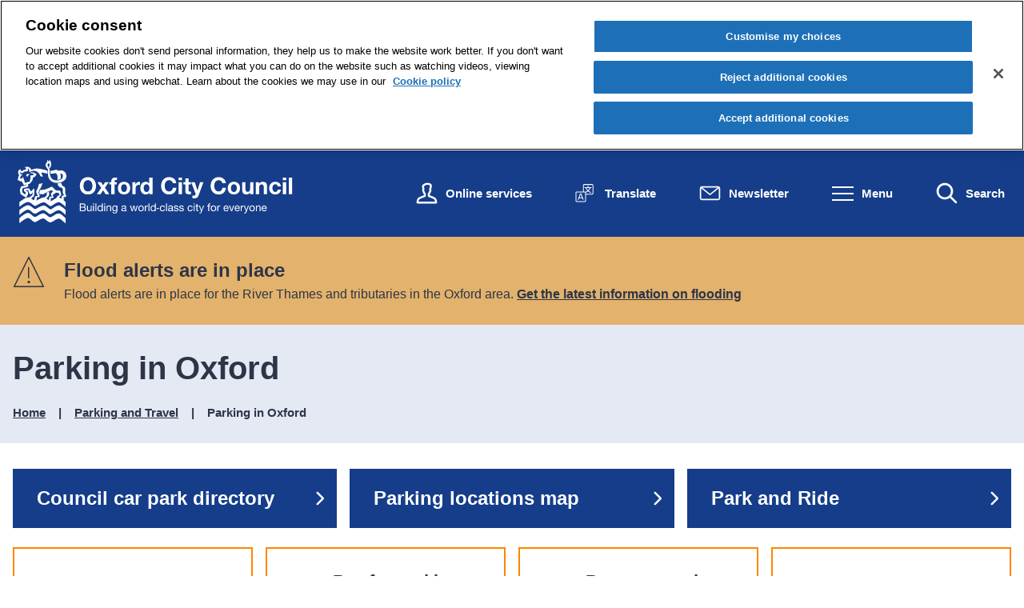

--- FILE ---
content_type: text/html; charset=UTF-8
request_url: https://www.oxford.gov.uk/parking
body_size: 6185
content:
<!DOCTYPE html>
    <!--[if IE 9]>          <html class="lt-ie10 no-js" lang="en"> <![endif]-->
    <!--[if gt IE 9]><!-->  <html class=" no-js" lang="en"><!--<![endif]-->

    <head>
                        <meta charset="UTF-8">
        
        <title>Parking in Oxford – Oxford City Council</title>

                    <meta http-equiv="x-ua-compatible" content="ie=edge">
            <meta name="viewport" content="width=device-width, initial-scale=1">
        
            <link rel="alternate" type="application/rss+xml" href="https://www.oxford.gov.uk/rss/news">

            <link rel="apple-touch-icon" sizes="180x180" href="https://www.oxford.gov.uk/site/dist/images/favicons/apple-touch-icon.png?2.10.0">
    <link rel="icon" type="image/png" sizes="32x32" href="https://www.oxford.gov.uk/site/dist/images/favicons/favicon-32x32.png?2.10.0">
    <link rel="icon" type="image/png" sizes="16x16" href="https://www.oxford.gov.uk/site/dist/images/favicons/favicon-16x16.png?2.10.0">
    <link rel="manifest" href="https://www.oxford.gov.uk/site/dist/images/favicons/site.webmanifest?2.10.0">
    <link rel="mask-icon" href="https://www.oxford.gov.uk/site/dist/images/favicons/safari-pinned-tab.svg?2.10.0" color="#6d3465">
    <link rel="shortcut icon" href="https://www.oxford.gov.uk/site/dist/images/favicons/favicon.ico?2.10.0">
    <meta name="msapplication-TileColor" content="#153d8a">
    <meta name="msapplication-config" content="https://www.oxford.gov.uk/site/dist/images/favicons/browserconfig.xml?2.10.0">
    <meta name="theme-color" content="#ffffff">

            <link href="https://fonts.googleapis.com/css?family=Noto+Serif%7CAsap:400,400i,600" rel="stylesheet">
    <link rel="stylesheet" href="https://www.oxford.gov.uk/site/dist/orbit.css?2.10.0">

                                <link rel="stylesheet" type="text/css" href="https://www.oxford.gov.uk/site/styles/standard.css?da39a3ee5e6b4b0d3255bfef95601890afd80709">

        
    <link rel="stylesheet" type="text/css" href="/widgets/css/standard_widget_styles.css?1702426890">

            <meta name="revisit-after" content="2 days">
    <meta name="robots" content="index,follow">
    <meta name="author" content="Oxford City Council">
    <meta name="keywords" content="">
    <meta name="description" content="Information about parking in Oxford.">
    <meta property="dcterms:creator" content="Oxford City Council">
    <meta property="dcterms:rightsHolder" content="Copyright 2023 Oxford City Council">
    <meta property="dcterms:coverage" content="Oxford">
    <meta property="dcterms:publisher" content="Oxford City Council">
    <meta property="dcterms:subject" content="" >
    <meta property="dcterms:description" content="Information about parking in Oxford." >
    <meta property="dcterms:title" content="Parking in Oxford">
    <meta property="dcterms:format" content="text/html">
    <meta property="dcterms:language" content="en">
            <meta property="dcterms:created" content="2023-09-08">
                <meta property="dcterms:modified" content="2023-09-08">
                <meta property="dcterms:valid" content="1970-01-01">
                <meta property="dcterms:identifier" content="https://www.oxford.gov.uk/parking-oxford">
        <link rel="canonical" href="https://www.oxford.gov.uk/parking-oxford">
    
            <meta property="og:title" content="Parking in Oxford – Oxford City Council">
    <meta property="og:site_name" content="Oxford City Council">
    <meta property="og:type" content="website">
            <meta property="og:url" content="https://www.oxford.gov.uk/parking-oxford">
        <meta property="og:image" content="https://www.oxford.gov.uk/site/dist/images/opengraph/opengraph.jpg?2.10.0">
    <meta property="og:image:alt" content="Oxford City Council" />

                            
            <script src="https://www.oxford.gov.uk/site/dist/libs/modernizr-custom.js?2.10.0"></script>

                <!-- Google Tag Manager -->
<script>(function (w, d, s, l, i) { w[l] = w[l] || []; w[l].push({ 'gtm.start':
new Date().getTime(), event: 'gtm.js' });var f = d.getElementsByTagName(s)[0],
j = d.createElement(s), dl = l != 'dataLayer' ? '&l=' + l : ''; j.setAttributeNode(d.createAttribute('data-ot-ignore'));
j.async = true;j.src = 'https://www.googletagmanager.com/gtm.js?id=' + i + dl;
f.parentNode.insertBefore(j, f); })(window, document, 'script', 'dataLayer', 'GTM-5CRX9KKC');
</script>
<!-- End Google Tag Manager -->
<!-- Do Not Remove Google site verification tags -->
<meta name="google-site-verification" content="naVtjD2ylmGIokLtOaJAk2XB9d09U6L6y2dtzW0pYV4" />
<meta name="google-site-verification" content="c5Xtxzbb7arTSduHxcOAyVM6cx0JB9NFB_rSXfvtIOw" />
<meta name="google-site-verification" content="Ri8MKiOC4tPHv_5PULeyhkukDeTN2xxbB925mrbfGgU" />
<!-- End Google site verification tags -->
                </head>

    <body class="one-column category-modular">
        
                                                <nav class="skip-links" aria-label="Skip link">
    <ul class="list list--skip-links">

                    <li class="list__item">
                <a class="list__link" href="#content" rel="nofollow">
                    Skip to content
                </a>
            </li>
        
                    <li class="list__item">
                <a class="list__link js-menu-toggle" href="#js-menu-toggle" rel="nofollow" data-a11y-toggle="js-menu">
                    Skip to navigation
                </a>
            </li>
        
    </ul>
</nav>
                
                                        <header class="site-header" id="top" aria-label="Main">

                    
                            <div class="container">

                                                
    <div class="identity">
        <a href="https://www.oxford.gov.uk/" class="identity__link identity__link--default">
                            <picture class="identity__logo-image">
                                            <source srcset="https://www.oxford.gov.uk/site/dist/images/site-logo.svg?2.10.0" type="image/svg+xml">
                                            <img
                            src="https://www.oxford.gov.uk/site/dist/images/site-logo.png?2.10.0"
                            class="identity__logo"
                            alt="Oxford City Council home" />
                </picture>
                <img class="identity__print-fallback" src="https://www.oxford.gov.uk/site/dist/images/site-logo-reversed.svg?2.10.0" alt="Print Fallback Logo">
                    </a>
    </div>

                                                        <nav class="nav nav--primary-navigation" aria-label="Main">
        <div class="account-navigation"><ul class="list list--inline"><li class="list__item"><a class="list__link" href="/account/signin">Sign in</a></li><li class="list__item"><a class="list__link" href="/register">Register</a></li></ul></div><div class="navigation-buttons"><ul class="list list--inline"><li class="list__item list__item--account"><a class="button button--secondary button--icon" href="https://www.oxford.gov.uk/online"><span class="icon icon-header-account-white"></span><span class="button__text">Online services</span></a></li><li class="list__item list__item--translate"><a class="button button--secondary button--icon" href="https://www.oxford.gov.uk/council/translations-interpreting"><span class="icon icon-ui-translate-alt"></span><span class="button__text">Translate</span></a></li><li class="list__item list__item--newsletter"><a class="button button--secondary button--icon" href="https://www.oxford.gov.uk/newsletter"><span class="icon icon-toptasks-contact-3-white"></span><span class="button__text">Newsletter</span></a></li><li class="list__item"><button class="button button--primary button--icon list__link js-menu-toggle js-toggle" id="js-menu-toggle" data-a11y-toggle="js-menu"><span class="icon toggle-icon"><span class="toggle-icon__line"></span></span><span class="button__text">Menu</span></button></li><li class="list__item"><button class="button button--primary button--icon list__link js-search-toggle js-toggle" id="js-search-toggle" data-a11y-toggle="js-search" data-a11y-callback="searchPopup"><span class="icon icon-ui-search search-icon"></span><span class="icon toggle-icon toggle-icon--search"><span class="toggle-icon__line"></span></span><span class="button__text">Search</span></button><button class="visually-hidden search-hidden-focus" data-focus="search-site-header">Search our site</button></li></ul></div>    </nav>
                                            
                </div>
            
                                <form
        class="site-search form form--search site-search--header"
        id="js-search"
        action="https://www.oxford.gov.uk/site-search/results/"
        method="get"
        role="search">

        <button class="js-search-toggle js-toggle" type="button" id="js-search-toggle-inner" data-a11y-toggle="js-search" data-a11y-callback="searchPopup">
            <span class="icon toggle-icon">
                <span class="toggle-icon__line"></span>
            </span>
            <span class="visually-hidden">Close search</span>
        </button>

                    <div class="container">

                                    <div class="form__control">

                        
                                                            <label class="form__label visually-hidden" for="search-site-header">
                                    Search
                                </label>
                            
                                                            <div class="form__append-group">

                                    
                                                                                    <input class="form__field" type="search" size="18" maxlength="80" name="q" placeholder="Search" id="search-site-header" autocomplete="off">
                                        
                                                                                    <button class="button button--primary" type="submit">
                                                <span class="icon icon-ui-search"></span>
                                                <span class="icon-fallback">Search</span>
                                            </button>
                                        
                                    
                                </div>
                            
                        
                    </div>
                
            </div>
            <button class="visually-hidden site-search__focus-button" data-focus="js-search-toggle-inner">View menu</button>
        
    </form>

            
                    
            <div class="menu-navigation" id="js-menu">
            <div class="menu-navigation__inner">

                <button class="js-menu-toggle js-toggle" id="js-menu-toggle-inner" data-a11y-toggle="js-menu">
                    <span class="icon toggle-icon">
                        <span class="toggle-icon__line"></span>
                    </span>
                    <span class="visually-hidden">Close menu</span>
                </button>

                <div class="container">

                                            <nav class="nav" aria-label="Primary">

                            
                                
                                                                                                                            
    <ul class="list list--navigation"><li class="list__item"><a class="list__link" href="https://www.oxford.gov.uk/recycling-waste">Recycling &amp; Waste</a></li><li class="list__item"><a class="list__link" href="https://www.oxford.gov.uk/council-tax">Council Tax</a></li><li class="list__item"><a class="list__link" href="https://www.oxford.gov.uk/parking-travel">Parking &amp; Travel</a></li><li class="list__item"><a class="list__link" href="https://www.oxford.gov.uk/jobs">Jobs</a></li><li class="list__item"><a class="list__link" href="https://www.oxford.gov.uk/housing">Housing</a></li><li class="list__item"><a class="list__link" href="https://www.oxford.gov.uk/planning-building-control">Planning &amp; Building Control</a></li><li class="list__item"><a class="list__link" href="https://www.oxford.gov.uk/business-economy">Business &amp; Economy</a></li><li class="list__item"><a class="list__link" href="https://www.oxford.gov.uk/environmental-health">Environmental Health</a></li><li class="list__item"><a class="list__link" href="https://www.oxford.gov.uk/help-cost-living-crisis">Cost of Living</a></li><li class="list__item"><a class="list__link" href="https://www.oxford.gov.uk/benefits-support">Benefits &amp; Support</a></li><li class="list__item"><a class="list__link" href="https://www.oxford.gov.uk/people-communities">People &amp; Communities</a></li><li class="list__item"><a class="list__link" href="https://www.oxford.gov.uk/leisure-parks-culture">Leisure, Parks &amp; Culture</a></li><li class="list__item"><a class="list__link" href="https://www.oxford.gov.uk/climate-change">Climate Change</a></li><li class="list__item"><a class="list__link" href="https://www.oxford.gov.uk/council">Council &amp; Democracy</a></li><li class="list__item"><a class="list__link" href="https://www.oxford.gov.uk/approach">Our Approach</a></li><li class="list__item"><a class="list__link" href="https://www.oxford.gov.uk/oxfords-future">Oxford&#039;s Future</a></li></ul>                                                                            
                                    
                                
                            
                        </nav>

                                                    <nav class="nav nav__secondary" aria-label="Secondary">
                                <ul class="list">
                                                                                                                                                                <li class="list__item">
                                                <a class="list__link" href="https://www.oxford.gov.uk/pay">
                                                    Pay for it
                                                </a>
                                            </li>
                                                                                    <li class="list__item">
                                                <a class="list__link" href="https://www.oxford.gov.uk/apply">
                                                    Apply for it online
                                                </a>
                                            </li>
                                                                                    <li class="list__item">
                                                <a class="list__link" href="https://www.oxford.gov.uk/report">
                                                    Report it online
                                                </a>
                                            </li>
                                                                                    <li class="list__item">
                                                <a class="list__link" href="https://www.oxford.gov.uk/contact-us">
                                                    Contact us
                                                </a>
                                            </li>
                                                                                    <li class="list__item">
                                                <a class="list__link" href="https://www.oxford.gov.uk/council/translations-interpreting">
                                                    Translations and Interpreting
                                                </a>
                                            </li>
                                                                                    <li class="list__item">
                                                <a class="list__link" href="https://www.oxford.gov.uk/council/planned-website-maintenance">
                                                    Planned website maintenance
                                                </a>
                                            </li>
                                                                                                            </ul>
                            </nav>

                            <button class="visually-hidden" data-focus="js-menu-toggle-inner">View menu</button>
                        
                    
                </div>
            </div>
            <div class="menu-navigation__overlay"></div>
        </div>
    

        
        
    </header>
                
                                            <div class="site-announcement">
        <div class="container">
                <aside class="alert alert--warning" id="flash-message-alert-warning-announcement" aria-label="Flood alerts are in place">

        
        <span class="alert__heading">
        Flood alerts are in place
    </span>

    <div class="alert__content">

                                                                                <p class="alert__text">Flood alerts are in place for the River Thames and tributaries in the Oxford area.</p>
                                                
        
                                                <a class="alert__link" href="https://www.oxford.gov.uk/severeweather">

                    <span class="alert__link-text">
                Get the latest information on flooding
            </span>
        
    </a>
            
        
    </div>

    </aside>

        </div>
    </div>

                
                            
                <main class="site-main" id="content">

                    <header class="page-header">
                <div class="container">

                                            <div class="page-header__content">

                                                            <div class="page-header__content-left">

                                                                            <div class="page__heading-container">

                                                                                                                                        <h1 class="page-heading" id="page-heading">
    Parking in Oxford

    </h1>
                                        
                                            
                                        </div>
                                    
                                                                                <nav class="breadcrumb" aria-label="Breadcrumb">
        <div class="container">

            
                <ol class="list list--breadcrumb">                            <li class="list__item">
                                <a href="/" rel="home">
                                    Home
                                </a>
                            </li>
                        
                                                    
                                                                    <li class="list__item">
                                        <a href="/parking-travel">
                                            Parking and Travel
                                        </a>
                                    </li>
                                
                                                    
                                                    <li class="list__item"><span>Parking in Oxford</span></li>
                        </ol>

            
        </div>
    </nav>
                                    
                                </div>
                            
                        </div>
                    
                </div>
            </header>
        
        
            
            
    
                    
        
                                            <div class="site-content">

                            
                                                    
    
                                                                                                        <div class="page-content">

                                                    
                                                                
    
                                            
                                                

                    
            <div class="container">
    
    <div class="widget-row">

        
                                                        
                            <div class="widget-width widget-width--100 widget-width--large">

                                                                <div class="widget widget--top-tasks " data-widget-id="998" data-widget-name="Top tasks">
        
            <section class="widget-top-tasks top-tasks top-task--3up">

                                        
                            <div class="container">
                    
                                                    <div class="top-task">

                                                                                                            <a class="top-task__link" href="https://www.oxford.gov.uk/directory/5/car-parks-in-oxford/category/43">
                                            <span class="top-task__heading">Council car park directory</span>
                                        </a>
                                                                    
                                                                                                    
                                                                    <div class="top-task__icon">
                                        <span class="icon icon--small icon-ui-chevron-right"></span>
                                    </div>
                                
                            </div>
                        
                    
                                                    <div class="top-task">

                                                                                                            <a class="top-task__link" href="https://www.oxford.gov.uk/parking-oxford/parking-locations">
                                            <span class="top-task__heading">Parking locations map</span>
                                        </a>
                                                                    
                                                                                                    
                                                                    <div class="top-task__icon">
                                        <span class="icon icon--small icon-ui-chevron-right"></span>
                                    </div>
                                
                            </div>
                        
                    
                                                    <div class="top-task">

                                                                                                            <a class="top-task__link" href="https://www.oxford.gov.uk/directory/5/car-parks-in-oxford/category/10">
                                            <span class="top-task__heading">Park and Ride</span>
                                        </a>
                                                                    
                                                                                                    
                                                                    <div class="top-task__icon">
                                        <span class="icon icon--small icon-ui-chevron-right"></span>
                                    </div>
                                
                            </div>
                        
                                    </div>
            
        </section>
    
    </div>
    
                                
        
    </div>

                                                
        
        
    </div>

            </div>
    

                    
            <div class="container">
    
    <div class="widget-row">

        
                                                        
                            <div class="widget-width widget-width--100 widget-width--large">

                                                                <div class="widget widget--popular-services " data-widget-id="996" data-widget-name="Popular services">
        <section class="services"   data-limit-mobile="20"   data-limit-tablet="20"   data-limit-desktop="20"   >
    <div class="container">
                <div class="services__grid services__grid--initial services__grid--left">
                            <div class="services__grid-cell">
                    <div class="service">
                        <a class="service__link" href="https://www.oxford.gov.uk/parking-oxford/buy-park-ride-parking-permit">
                                                            <span class="icon service__icon icon-toptask_arrow_3"></span>
                                                        <span class="service__heading">
                                Parking permits for Park and Ride
                            </span>
                                                    </a>
                                            </div>
                </div>
                            <div class="services__grid-cell">
                    <div class="service">
                        <a class="service__link" href="https://www.oxford.gov.uk/parking-oxford/pay-parking-phone">
                                                            <span class="icon service__icon icon-toptask_arrow_3"></span>
                                                        <span class="service__heading">
                                Pay for parking by phone with RingGo
                            </span>
                                                    </a>
                                            </div>
                </div>
                            <div class="services__grid-cell">
                    <div class="service">
                        <a class="service__link" href="https://www.oxford.gov.uk/parking-oxford/pay-parking-ticket">
                                                            <span class="icon service__icon icon-toptask_arrow_3"></span>
                                                        <span class="service__heading">
                                Pay or appeal your parking ticket
                            </span>
                                                    </a>
                                            </div>
                </div>
                            <div class="services__grid-cell">
                    <div class="service">
                        <a class="service__link" href="https://www.oxford.gov.uk/parking-oxford/parking-overnight">
                                                            <span class="icon service__icon icon-toptask_arrow_3"></span>
                                                        <span class="service__heading">
                                Overnight parking
                            </span>
                                                    </a>
                                            </div>
                </div>
                            <div class="services__grid-cell">
                    <div class="service">
                        <a class="service__link" href="https://www.oxford.gov.uk/parking-oxford/parking-coaches-lorries-mini-buses">
                                                            <span class="icon service__icon icon-toptask_arrow_3"></span>
                                                        <span class="service__heading">
                                Parking for lorries, coaches and motorhomes
                            </span>
                                                    </a>
                                            </div>
                </div>
                            <div class="services__grid-cell">
                    <div class="service">
                        <a class="service__link" href="https://www.oxford.gov.uk/parking-oxford/motorcycle-parking">
                                                            <span class="icon service__icon icon-toptask_arrow_3"></span>
                                                        <span class="service__heading">
                                Motorcycle parking
                            </span>
                                                    </a>
                                            </div>
                </div>
                            <div class="services__grid-cell">
                    <div class="service">
                        <a class="service__link" href="https://www.oxford.gov.uk/home-estate/residents-parking-permits-council-owned-parking-areas">
                                                            <span class="icon service__icon icon-toptask_arrow_3"></span>
                                                        <span class="service__heading">
                                Resident parking permits for council owned parking areas
                            </span>
                                                    </a>
                                            </div>
                </div>
                    </div>

        <div class="services__grid services__grid--extra" id="extra-services-693"></div>
        <div class="services__button-wrapper" data-button-text-show-less="Show less">
            <a class="button button--primary services__button services__button--hidden"
    href="#extra-services-693">
        Show more
        </a><span class="visually-hidden aria-live" role="status" aria-atomic="true"></span>        </div>
    </div>
</section>

    </div>
    
                                
        
    </div>

                                                
        
        
    </div>

            </div>
    

                    
            <div class="container">
    
    <div class="widget-row">

        
                                                        
                            <div class="widget-width widget-width--100 widget-width--large">

                                                                <div class="widget widget--popular-services " data-widget-id="996" data-widget-name="Popular services">
        <section class="services"   data-limit-mobile="20"   data-limit-tablet="20"   data-limit-desktop="20"    aria-labelledby="See-Oxfordshire-County-Council-for:" >
    <div class="container">
                    <h2 class="widget__heading">
    See Oxfordshire County Council for:
</h2>
                <div class="services__grid services__grid--initial services__grid--left" id="See-Oxfordshire-County-Council-for:" >
                            <div class="services__grid-cell">
                    <div class="service">
                        <a class="service__link" href="https://www.oxfordshire.gov.uk/disabledparking">
                                                            <span class="icon service__icon icon-toptask_arrow_3"></span>
                                                        <span class="service__heading">
                                Blue Badge parking
                            </span>
                                                    </a>
                                            </div>
                </div>
                            <div class="services__grid-cell">
                    <div class="service">
                        <a class="service__link" href="https://www.oxfordshire.gov.uk/transport-and-travel/oxfords-temporary-congestion-charge-cars">
                                                            <span class="icon service__icon icon-toptask_arrow_3"></span>
                                                        <span class="service__heading">
                                Congestion charge for cars
                            </span>
                                                    </a>
                                            </div>
                </div>
                            <div class="services__grid-cell">
                    <div class="service">
                        <a class="service__link" href="https://www.oxfordshire.gov.uk/residents/roads-and-transport/parking/parking-permits/resident-parking-permits">
                                                            <span class="icon service__icon icon-toptask_arrow_3"></span>
                                                        <span class="service__heading">
                                Resident parking permits for Controlled Parking Zones (CPZs)
                            </span>
                                                    </a>
                                            </div>
                </div>
                            <div class="services__grid-cell">
                    <div class="service">
                        <a class="service__link" href="https://www.oxfordshire.gov.uk/transport-and-travel/parking/street-parking">
                                                            <span class="icon service__icon icon-toptask_arrow_3"></span>
                                                        <span class="service__heading">
                                On-street parking
                            </span>
                                                    </a>
                                            </div>
                </div>
                    </div>

        <div class="services__grid services__grid--extra" id="extra-services-1039"></div>
        <div class="services__button-wrapper" data-button-text-show-less="Show less">
            <a class="button button--primary services__button services__button--hidden"
    href="#extra-services-1039">
        Show more
        </a><span class="visually-hidden aria-live" role="status" aria-atomic="true"></span>        </div>
    </div>
</section>

    </div>
    
                                
        
    </div>

                                                
        
        
    </div>

            </div>
    

    
    
    
                
                                                                
    
                
    
                

                                            </div>
                                        
                            
                                                                    
                                                                    
                            
                        </div>
                    
        
        
            <div class="container">
            <!-- GovMetric Web Code Snippet starts here -->
<div class="gm_sidebar">
    <h2 class="gm_sidebar__heading">Rate this page</h2>
    <div class="gm_sidebar__container">
        <a href="https://websurveys2.govmetric.com/theme/gm/1673?Q_RATINGID=3" class="gm_sidebar_anchor" title="Rate this page as Good" role="button" rel="nofollow">
            <img src="https://websurveys2.govmetric.com/imgs/smileys/svg/standard/smiley-dark-green.svg" alt="Happy face">
        </a>
        <a href="https://websurveys2.govmetric.com/theme/gm/1673?Q_RATINGID=2" class="gm_sidebar_anchor" title="Rate this page as Average" role="button" rel="nofollow">
            <img src="https://websurveys2.govmetric.com/imgs/smileys/svg/standard/smiley-orange.svg" alt="Neutral face">
        </a>
        <a href="https://websurveys2.govmetric.com/theme/gm/1673?Q_RATINGID=4" class="gm_sidebar_anchor" title="Rate this page as Poor" role="button" rel="nofollow">
            <img src="https://websurveys2.govmetric.com/imgs/smileys/svg/standard/smiley-dark-red.svg" alt="Sad face">
        </a>
    </div>
</div>
<link rel="stylesheet" type="text/css" href="https://websurveys2.govmetric.com/css/client/gm_sidebar.css">
<script type="text/javascript" src="https://websurveys2.govmetric.com/js/client/gm_sidebar.js"></script>
<script type="text/javascript" src="https://hitcounter.govmetric.com/1674"></script>
<!-- GovMetric Web Code Snippet ends here -->
        </div>
    

    

                        
        
    </main>

                                
    <footer class="site-footer">

                    <div class="container container--flex">

                <div class="site-footer__left">

                                            <div class="site-footer__social">
                                <nav class="nav nav--social-links" aria-label="Footer social media links">
        <ul class="list list--inline">
                            <li class="list__item">
                    <a class="list__link" href="https://www.facebook.com/OxfordCityCouncil" rel="noopener">
                        <span class="icon icon-social-facebook"></span>
                        <span class="visually-hidden">Facebook</span>
                    </a>
                </li>
                            <li class="list__item">
                    <a class="list__link" href="https://instagram.com/oxfordcitycouncil" rel="noopener">
                        <span class="icon icon-social-instagram"></span>
                        <span class="visually-hidden">Instagram</span>
                    </a>
                </li>
                            <li class="list__item">
                    <a class="list__link" href="https://twitter.com/oxfordcity" rel="noopener">
                        <span class="icon icon-social-twitter"></span>
                        <span class="visually-hidden">Twitter</span>
                    </a>
                </li>
                            <li class="list__item">
                    <a class="list__link" href="https://www.youtube.com/oxfordcitycouncil" rel="noopener">
                        <span class="icon icon-social-youtube"></span>
                        <span class="visually-hidden">YouTube</span>
                    </a>
                </li>
                            <li class="list__item">
                    <a class="list__link" href="https://www.linkedin.com/company/oxford-city-council" rel="noopener">
                        <span class="icon icon-social-linkedin"></span>
                        <span class="visually-hidden">LinkedIn</span>
                    </a>
                </li>
                            <li class="list__item">
                    <a class="list__link" href="https://www.oxford.gov.uk/newsletter" rel="noopener">
                        <span class="icon icon-social-newsletter"></span>
                        <span class="visually-hidden">Newsletter</span>
                    </a>
                </li>
                    </ul>
    </nav>
                        </div>
                    
                                            <p class="site-footer__text site-footer__rights">2026 &copy; Oxford City Council</p>
                    
                                            <nav class="site-footer__group" aria-label="Footer">
                                
    <ul class="list"><li class="list__item"><a class="list__link" href="https://www.oxford.gov.uk/accessibility">Accessibility</a></li><li class="list__item"><a class="list__link" href="https://www.oxford.gov.uk/council/translations-interpreting">Translations</a></li><li class="list__item"><a class="list__link" href="https://www.oxford.gov.uk/contact">Contact</a></li><li class="list__item"><a class="list__link" href="https://www.oxford.gov.uk/cookies">Cookies</a></li><li class="list__item"><a class="list__link" href="https://www.oxford.gov.uk/privacy">Privacy</a></li><li class="list__item"><a class="list__link" href="https://www.oxford.gov.uk/sitemap">Site map</a></li></ul>                        </nav>
                    
                                            <div class="site-footer__supplier">
                            <a class="site-footer__link" href="http://www.jadu.net">Designed and Powered by <strong>Jadu</strong>.</a>
                        </div>
                    
                </div>

                <div class="site-footer__right">

                                            <div class="site-footer__logo">
                            
    <div class="identity">
        <a href="https://www.oxford.gov.uk/" class="identity__link identity__link--default">
                            <picture class="identity__logo-image">
                                            <source srcset="https://www.oxford.gov.uk/site/dist/images/site-logo-footer.svg?2.10.0" type="image/svg+xml">
                                            <img
                            src="https://www.oxford.gov.uk/site/dist/images/site-logo-footer.png?2.10.0"
                            class="identity__logo"
                            alt="Oxford City Council home" />
                </picture>
                    </a>
    </div>
                        </div>
                    
                </div>

            </div>
        
    </footer>
            
        
                <link rel="stylesheet" href="https://www.oxford.gov.uk/site/dist/icons/services/icons.data.svg.css?2.10.0">
    <link rel="stylesheet" href="https://www.oxford.gov.uk/site/dist/icons/ui/icons.data.svg.css?2.10.0">
    <script src="//ajax.googleapis.com/ajax/libs/jquery/3.7.0/jquery.min.js"></script>
    <script>window.jQuery || document.write('<script src="https://www.oxford.gov.uk/site/dist/libs/jquery.min.js?2.10.0"><\/script>');</script>
    <script src="https://www.oxford.gov.uk/site/dist/orbit.js?2.10.0"></script>
    <script src="https://www.oxford.gov.uk/site/js/almond.min.js?2.10.0"></script>
    <script src="https://www.oxford.gov.uk/site/js/util.min.js?2.10.0"></script>
            
    <!-- OneTrust Cookies Settings button start -->
<button id="ot-sdk-btn" class="ot-sdk-show-settings">Cookie Settings</button>
<!-- OneTrust Cookies Settings button end -->

    <script src="/widgets/js/widget.js?1679491049"></script>
    </body>
</html>


--- FILE ---
content_type: text/css
request_url: https://www.oxford.gov.uk/widgets/css/standard_widget_styles.css?1702426890
body_size: 194
content:
div.styles7  {
.top-task__heading {
     color: #153d8a;
}
.icon-ui-chevron-right {
        filter: invert(82%) sepia(34%) saturate(3948%) hue-rotate(206deg) brightness(94%) contrast(96%);
}
}

div.styles7 {
  .top-task {
        background-color: #e4e9f4 ;
        border: 2px solid #153d8a;
        color: #343e46;
  }

  .top-task:hover {
    .top-task__heading {
      color: #153d8a;
    }
  }
}
div.styles8 .top-task {
  padding-top: 30px;
  padding-bottom: 30px;
}
div.styles10  {
.top-task__heading  {
     color: #000000;
}
}

div.styles10 {
  .top-task {
        background-color: #ffffff ;
        border: 2px solid #FF8500;
        color: #343e46;

  }

  .top-task:hover {
    .top-task__heading {
      color: #153d8a;
    }
  }
}

div.styles10  {
.top-task .icon {
     background-color: #FF8500;
}
}


--- FILE ---
content_type: text/javascript
request_url: https://hitcounter.govmetric.com/1674
body_size: 542
content:
(function(){ var xhr = new XMLHttpRequest(); xhr.open('GET','https://hitcounter.govmetric.com/Home/Index/1674?override='+ encodeURIComponent(location.href), true);xhr.send(null);  })();

--- FILE ---
content_type: image/svg+xml
request_url: https://www.oxford.gov.uk/site/dist/images/site-logo-footer.svg?2.10.0
body_size: 45107
content:
<svg width="46" height="83" viewBox="0 0 46 83" fill="none" xmlns="http://www.w3.org/2000/svg" preserveAspectRatio="xMinYMid" aria-hidden="true" focusable="false">
<path d="M3.40741 52.2439C2.75716 52.2439 2.44252 52.6711 2.27005 53.3329C2.10224 53.9925 2.10224 54.8679 2.10224 55.7035C2.10224 56.5391 2.10224 57.4145 2.27005 58.0741C2.44252 58.7359 2.75716 59.1584 3.40741 59.1631C4.05766 59.1608 4.3723 58.7359 4.54476 58.0741C4.71257 57.4145 4.71257 56.5391 4.71257 55.7035C4.71257 54.8679 4.71257 53.9901 4.54476 53.3329C4.3723 52.6711 4.05766 52.2462 3.40741 52.2439ZM10.1197 76.1912C9.51837 76.1912 9.22704 76.5855 9.06622 77.1981C8.91007 77.8084 8.91007 78.6228 8.91007 79.3973C8.91007 80.1719 8.91007 80.9863 9.06622 81.5989C9.22704 82.2115 9.51837 82.6035 10.1197 82.6058C10.721 82.6058 11.0123 82.2115 11.1708 81.5989C11.327 80.9863 11.327 80.1742 11.327 79.3973C11.327 78.6205 11.327 77.8084 11.1708 77.1981C11.01 76.5855 10.721 76.1936 10.1197 76.1912ZM43.5738 58.0788C43.8185 57.5225 43.8978 56.7057 43.8978 55.7035C43.8978 54.7013 43.8185 53.8845 43.5738 53.3283C43.3268 52.772 42.9352 52.4739 42.2663 52.4716H41.6021V58.9378H42.2663C42.9352 58.9354 43.3268 58.635 43.5738 58.0811V58.0788ZM33.6126 55.3467C34.6125 55.3327 34.997 55.1214 35.011 53.9197C34.997 52.7344 34.6194 52.4856 33.6126 52.4716H33.3656V55.3491H33.6126V55.3467ZM5.9851 52.948C6.54679 53.6451 6.81482 54.6121 6.81482 55.7035C6.81482 56.7949 6.54912 57.7595 5.9851 58.4566C5.42342 59.1537 4.56574 59.5738 3.40741 59.5738C2.24908 59.5738 1.38907 59.1537 0.829711 58.4566C0.268025 57.7595 0 56.7925 0 55.7035C0 54.6121 0.265694 53.6451 0.829711 52.948C1.3914 52.2509 2.24908 51.8308 3.40741 51.8308C4.56574 51.8308 5.42342 52.2509 5.9851 52.948ZM9.81669 58.9965H9.60693C9.35289 58.9777 9.2014 58.9542 9.19674 58.6749C9.18742 58.466 9.6652 57.7572 10.0614 57.1681L10.5718 56.4217L11.1358 57.3512C11.4924 57.9285 11.8886 58.5928 11.8816 58.7876C11.8816 58.865 11.835 58.9096 11.7488 58.9472C11.6626 58.9824 11.5437 58.9965 11.4412 58.9965H11.2314V59.4095H15.1539V58.9965H14.9837C14.5176 59.0012 14.2519 58.6913 13.322 57.1376L12.0798 55.0581L13.3523 53.1921C13.6902 52.6992 14.1447 52.4035 14.4244 52.4082H14.5642V51.9951H12.2802V52.4082H12.4806C12.5669 52.4082 12.6717 52.4364 12.751 52.4856C12.8325 52.5373 12.8815 52.603 12.8815 52.6781C12.8838 52.833 12.716 53.2273 12.4853 53.5559L11.8024 54.5605L11.3899 53.8775C11.0752 53.3517 10.7187 52.7368 10.7256 52.5866C10.7256 52.5279 10.7676 52.488 10.8492 52.4528C10.9307 52.4223 11.0403 52.4082 11.1265 52.4082H11.3479V51.9951H7.63753V52.4082H7.87759C8.15261 52.4152 8.12231 52.427 8.33906 52.7321C8.56047 53.056 8.77489 53.4362 8.97766 53.7836L10.2921 55.9664L8.81684 58.0694C8.54882 58.459 8.08968 59.0082 7.75407 58.9988H7.57461V59.4119H9.81902V58.9988L9.81669 58.9965ZM15.8717 52.4058H16.0815C16.3705 52.4105 16.4637 52.4364 16.5266 52.5913C16.5919 52.7556 16.5942 53.0935 16.5942 53.692V57.7103C16.5942 58.3088 16.5919 58.6467 16.5266 58.811C16.4637 58.966 16.3705 58.9918 16.0815 58.9965H15.8717V59.4095H19.3257V58.9965H19.116C18.827 58.9918 18.7337 58.966 18.6708 58.811C18.6056 58.6467 18.6032 58.3088 18.6032 57.7103V55.9429H19.1882C19.8758 55.9523 20.3442 56.0696 20.4235 57.0273V57.0812H20.9152V54.3305H20.4375L20.4328 54.3844C20.3326 55.4148 19.8804 55.4571 19.1882 55.4688H18.6032V52.4692H19.3304C20.4165 52.481 20.864 52.6664 21.0458 53.8141L21.0527 53.8634H21.6074V51.9951H15.8717V52.4082V52.4058ZM29.527 55.7012C29.527 56.7902 29.2613 57.7572 28.6996 58.4566C28.1379 59.1537 27.2826 59.5738 26.1242 59.5738H26.1196C24.9612 59.5738 24.1036 59.1537 23.5419 58.4566C22.9802 57.7595 22.7145 56.7925 22.7122 55.7012C22.7122 54.6098 22.9779 53.6428 23.5395 52.9457C24.1012 52.2486 24.9589 51.8285 26.1172 51.8285C27.2756 51.8285 28.1356 52.2486 28.6973 52.9457C29.259 53.6428 29.5247 54.6098 29.5247 55.7012H29.527ZM24.8121 55.7012C24.8121 56.5367 24.8121 57.4122 24.9822 58.0717C25.1547 58.7336 25.4693 59.1561 26.1196 59.1584C26.7698 59.1584 27.0845 58.7312 27.2569 58.0717C27.4247 57.4122 27.4271 56.5367 27.4247 55.7012C27.4247 54.8656 27.4247 53.9878 27.2569 53.3306C27.0845 52.6687 26.7698 52.2439 26.1196 52.2439C25.4693 52.2439 25.1547 52.6711 24.9822 53.3306C24.8144 53.9901 24.8121 54.8656 24.8121 55.7012ZM34.0857 59.4095H30.6317V58.9965H30.8415C31.1281 58.9918 31.2237 58.966 31.2866 58.811C31.3519 58.6467 31.3542 58.3088 31.3542 57.7103V53.6897C31.3542 53.0912 31.3519 52.7532 31.2866 52.5889C31.226 52.434 31.1305 52.4082 30.8415 52.4035H30.6317V51.9904H34.0484C34.9667 51.9904 37.0084 52.0256 37.0177 53.8235C37.0154 54.6684 36.3045 55.2435 35.568 55.4664C36.9268 55.6918 37.0247 56.7949 37.0177 57.8511V58.2806C37.0177 58.5153 37.0223 58.7007 37.055 58.8181C37.0923 58.9354 37.1249 58.9683 37.2135 58.973C37.2927 58.9847 37.4908 58.7899 37.647 58.5857L37.6819 58.5411L38.0175 58.7946L37.9802 58.8416C37.5794 59.3626 37.1365 59.5715 36.5003 59.5715H36.491C35.2371 59.5715 35.0087 58.3956 35.0063 57.3911C34.9924 56.2175 34.9621 55.8256 34.1673 55.8185H33.3609V57.7079C33.3609 58.3064 33.3609 58.6444 33.4285 58.8087C33.4891 58.9636 33.5846 58.9894 33.8736 58.9941H34.0834V59.4072L34.0857 59.4095ZM42.7208 59.4095H38.8659V58.9965H39.0756C39.3623 58.9918 39.4579 58.966 39.5208 58.811C39.5861 58.6467 39.5884 58.3088 39.5884 57.7103V53.6897C39.5884 53.0912 39.5861 52.7532 39.5208 52.5889C39.4602 52.434 39.3646 52.4082 39.0756 52.4035H38.8659V51.9904H42.7208C43.6554 51.9904 44.4781 52.319 45.0631 52.9504C45.6481 53.5817 45.9953 54.5088 45.9953 55.6988C45.9953 56.8888 45.6481 57.8182 45.0631 58.4472C44.4781 59.0786 43.6554 59.4072 42.7208 59.4072V59.4095ZM15.4033 71.1943L15.4172 71.2295H15.9416V68.9692H15.3846L15.3776 69.0209C15.2634 69.9832 14.7577 70.814 13.7042 70.8164C12.9701 70.8164 12.5972 70.2766 12.3944 69.5842C12.194 68.8965 12.1846 68.075 12.1846 67.5727C12.1846 66.5564 12.2662 65.6575 12.5039 65.0238C12.744 64.3877 13.1169 64.0239 13.7275 64.0216C14.6947 64.0216 15.1888 64.8759 15.3706 65.7584L15.3799 65.8054H15.8507V63.6085H15.4405V63.6672C15.4452 63.754 15.331 63.8385 15.2285 63.8455C15.2238 63.8455 15.2191 63.8455 15.2168 63.8455C15.0676 63.8502 14.45 63.5475 13.604 63.5475C12.4503 63.5475 11.5647 63.9441 10.975 64.6224C10.383 65.3007 10.0847 66.256 10.0847 67.3685C10.0847 68.481 10.3807 69.4973 10.9774 70.1921C11.574 70.8868 12.4713 71.2928 13.6553 71.2905C14.3381 71.2905 14.9837 71.0417 15.2028 71.0441C15.2821 71.0441 15.373 71.1192 15.4033 71.1943ZM17.4519 70.7131H17.2421V71.1262H20.6962V70.7131H20.4864C20.1974 70.7084 20.1018 70.6826 20.0412 70.5277C19.976 70.3634 19.9737 70.0254 19.9737 69.4269V65.4064C19.9737 64.8079 19.976 64.4699 20.0412 64.3056C20.1018 64.1507 20.1974 64.1248 20.4864 64.1202H20.6962V63.7071H17.2421V64.1202H17.4519C17.7386 64.1248 17.8341 64.1507 17.897 64.3056C17.9623 64.4699 17.9646 64.8079 17.9646 65.4064V69.4269C17.9646 70.0254 17.9646 70.3634 17.897 70.5277C17.8341 70.6826 17.7386 70.7084 17.4519 70.7131ZM21.7519 63.7681V65.8054H22.3113L22.316 65.7514C22.4115 64.7421 22.9103 64.1882 23.7446 64.1835H24.1339V69.4269C24.1339 70.0254 24.1339 70.3634 24.0663 70.5277C24.0033 70.6826 23.9101 70.7084 23.6211 70.7131H23.4114V71.1262H26.8654V70.7131H26.6556C26.369 70.7084 26.2734 70.6826 26.2105 70.5277C26.1452 70.3634 26.1429 70.0254 26.1429 69.4269V64.1835H26.5321C27.462 64.1859 27.8466 64.8712 27.9608 65.7537L27.9678 65.8054H28.5248V63.7094H21.7496V63.7681H21.7519ZM36.4094 64.1225H36.4677V63.7094H34.1836V64.1225H34.4446C34.7639 64.1342 34.9061 64.1741 34.9154 64.545C34.9154 64.7351 34.8595 64.9393 34.5239 65.6364L33.6499 67.4554L32.5009 65.0613C32.3261 64.6905 32.2725 64.5778 32.2725 64.3995C32.2725 64.2798 32.3284 64.2211 32.4286 64.1765C32.5265 64.1319 32.6664 64.1178 32.7946 64.1202H32.995V63.7071H29.1634V64.1202H29.3335C29.6132 64.1225 29.8812 64.2352 30.3008 65.0918L31.8623 68.3003V70.2977C31.853 70.6732 31.6758 70.699 31.3612 70.7108H31.1305V71.1239H34.6451V70.7108H34.3841C33.9995 70.699 33.8783 70.6779 33.8713 70.401V68.1783L35.4958 64.9721C35.7894 64.3877 36.0178 64.1178 36.2998 64.1225H36.4117H36.4094ZM5.20201 80.8877C5.09713 81.7796 4.62634 82.5495 3.65213 82.5495C2.97391 82.5495 2.62664 82.0495 2.44019 81.4088C2.25607 80.7704 2.24441 80.0076 2.24441 79.5429C2.24441 78.597 2.32133 77.7661 2.54041 77.177C2.76415 76.5879 3.10675 76.2522 3.67077 76.2499C4.56574 76.2499 5.02255 77.0409 5.19268 77.86L5.20201 77.9069H5.64716V75.8579H5.25794V75.9166C5.2626 75.9941 5.15772 76.0715 5.0645 76.0762C5.05984 76.0762 5.05518 76.0762 5.05285 76.0762C4.91767 76.0809 4.342 75.7993 3.55657 75.7993C2.48447 75.7993 1.66175 76.1677 1.11172 76.7991C0.561686 77.4305 0.284339 78.3177 0.284339 79.3527C0.284339 80.3878 0.559356 81.3313 1.11405 81.9768C1.66874 82.6246 2.50312 83.0001 3.60318 83.0001C4.23712 83.0001 4.83843 82.7677 5.04119 82.7701C5.11111 82.7701 5.19735 82.8382 5.22531 82.9062L5.24163 82.9414H5.73339V80.8361H5.209L5.20201 80.8877ZM12.5156 76.839C13.0376 77.4868 13.2847 78.3857 13.2847 79.3997C13.2847 80.4136 13.0376 81.3126 12.5156 81.9604C11.9935 82.6082 11.1964 83.0001 10.1197 83.0001C9.04291 83.0001 8.2435 82.6105 7.72144 81.9604C7.19937 81.3102 6.95232 80.4136 6.95232 79.3997C6.95232 78.3857 7.19937 77.4868 7.72144 76.839C8.2435 76.1912 9.04291 75.7993 10.1197 75.7993C11.1964 75.7993 11.9935 76.1912 12.5179 76.839H12.5156ZM18.9179 76.3438H18.9761C19.3001 76.3461 19.4516 76.3485 19.5541 76.5621C19.6613 76.785 19.7033 77.2685 19.7033 78.2168V80.1789C19.6986 81.167 19.4446 82.3758 18.1721 82.3781C17.0067 82.3711 16.811 81.6482 16.8016 80.9229V76.8953C16.8226 76.3438 16.8622 76.3672 17.4239 76.3438H17.4822V75.9518H14.2473V76.3438H14.3055C14.6458 76.3461 14.7763 76.3978 14.8486 76.555C14.9255 76.7217 14.9301 77.0409 14.9278 77.569V80.7117C14.9301 82.0378 15.8904 82.9954 17.4915 82.9978C18.3888 82.9978 19.0787 82.7771 19.5402 82.3124C20.004 81.8477 20.2324 81.1483 20.2324 80.2165V77.8365C20.2324 77.1347 20.2627 76.7475 20.3582 76.5574C20.4491 76.3743 20.5889 76.3461 20.8919 76.3414H20.9502V75.9495H18.9155V76.3414L18.9179 76.3438ZM26.4529 76.3438H26.6346C26.9353 76.3461 27.0728 76.5104 27.1567 76.7451C27.236 76.9798 27.2406 77.2803 27.2383 77.5032V80.6718L25.7956 78.4163C25.2852 77.6159 24.7468 76.8273 24.3226 75.9823L24.3063 75.9495H21.7846V76.3414H21.985C22.253 76.3461 22.3369 76.3696 22.3952 76.5104C22.4558 76.6606 22.4581 76.9751 22.4581 77.5314V81.2914C22.4581 81.5144 22.4558 81.8148 22.3742 82.0495C22.2903 82.2866 22.1551 82.4485 21.8545 82.4509H21.7962V82.8429H23.7726V82.4509H23.5932C23.2925 82.4485 23.155 82.2842 23.0711 82.0495C22.9918 81.8148 22.9872 81.5144 22.9872 81.2914V77.5056L26.4995 82.9203H27.772V77.5009C27.772 77.2779 27.7743 76.9775 27.8559 76.7428C27.9398 76.5057 28.0773 76.3438 28.3756 76.3414H28.4339V75.9495H26.4552V76.3414L26.4529 76.3438ZM34.4237 80.8877C34.3165 81.7796 33.848 82.5495 32.8738 82.5495C32.1932 82.5495 31.8483 82.0495 31.6595 81.4088C31.4754 80.7704 31.4637 80.0076 31.4661 79.5405C31.4661 78.597 31.543 77.7638 31.7621 77.1746C31.9835 76.5855 32.3284 76.2499 32.8948 76.2475C33.7897 76.2475 34.2465 77.0385 34.4167 77.8577L34.426 77.9046H34.8712V75.8556H34.4819V75.9143C34.4866 75.9917 34.3817 76.0692 34.2885 76.0739C34.2838 76.0739 34.2792 76.0739 34.2768 76.0739C34.2093 76.0739 34.0275 76.0058 33.7664 75.9354C33.5077 75.8673 33.1698 75.7969 32.7806 75.7969C31.7085 75.7969 30.8857 76.1654 30.3357 76.7968C29.7857 77.4281 29.5083 78.3153 29.5083 79.3504C29.5083 80.3855 29.7834 81.329 30.338 81.9744C30.8927 82.6222 31.7294 82.9978 32.8295 82.9954C33.4634 82.9954 34.0648 82.7631 34.2675 82.7678C34.3398 82.7678 34.4213 82.8358 34.4516 82.9039L34.4656 82.9391H34.9597V80.8314H34.4353L34.4283 80.883L34.4237 80.8877ZM36.153 76.3438H36.3535C36.6215 76.3485 36.7054 76.3719 36.7636 76.5128C36.8242 76.663 36.8266 76.9775 36.8266 77.5337V81.2656C36.8266 81.8219 36.8242 82.134 36.7636 82.2866C36.7077 82.4274 36.6215 82.4509 36.3535 82.4556H36.153V82.8476H39.3693V82.4556H39.1689C38.9008 82.4509 38.8169 82.4274 38.7587 82.2866C38.6981 82.1364 38.6958 81.8219 38.6958 81.2656V77.5337C38.6958 76.9775 38.6981 76.663 38.7587 76.5128C38.8146 76.3719 38.9008 76.3485 39.1689 76.3438H39.3693V75.9518H36.153V76.3438ZM45.4267 80.9511C45.3917 82.0542 44.7834 82.3899 43.7463 82.3969H42.9632V77.5337C42.9632 76.9775 42.9655 76.663 43.0238 76.5128C43.0797 76.3719 43.1659 76.3485 43.434 76.3438H43.6321V75.9518H40.4158V76.3438H40.6162C40.8842 76.3485 40.9705 76.3719 41.0264 76.5128C41.087 76.663 41.0893 76.9775 41.0893 77.5337V81.2656C41.0893 81.8219 41.0893 82.134 41.0264 82.2866C40.9705 82.4274 40.8842 82.4509 40.6162 82.4556H40.4158V82.8476H45.958V80.8948H45.429V80.9511H45.4267ZM34.3281 28.651C34.9924 27.6863 35.6822 27.6018 35.8873 27.6018C35.8943 27.6018 35.9013 27.6018 35.906 27.6018L36.146 27.1183L36.2765 26.7757C35.7661 26.2335 35.7218 25.8204 35.6706 25.6725C35.6473 25.6209 35.6496 25.6303 35.6403 25.6279C35.6403 25.6279 35.6356 25.6279 35.631 25.6279C35.589 25.6326 35.5284 25.635 35.4515 25.635C35.0949 25.635 34.3934 25.5833 34.0508 25.5106C33.7641 25.4496 33.6056 25.3862 33.5334 25.3533C32.8505 26.2945 31.4684 26.6818 31.205 26.7498C31.2027 26.8414 31.2027 26.9282 31.2027 27.0127C31.2027 28.0666 31.3402 28.4843 31.4568 28.6463L31.4801 28.6745L31.4847 28.6838C31.501 28.7284 31.536 28.7472 31.5849 28.773C31.6269 28.7942 31.7061 28.8294 31.7061 28.9233C31.7061 28.9444 31.7015 28.9678 31.6922 28.9937C31.4474 29.6203 30.366 29.6743 29.7973 29.6814C29.6435 29.6814 29.527 29.6767 29.471 29.672C29.4407 29.7166 29.3732 29.8198 29.3755 29.9513C29.3755 30.0006 29.3848 30.0545 29.4104 30.1132C29.5363 30.3996 29.5806 30.7117 29.5806 31.0028C29.5806 31.4581 29.4757 31.8712 29.4035 32.0965C30.2005 31.8853 31.1025 31.2797 31.1584 31.2422C31.3845 31.0943 33.3469 29.8245 33.8107 29.6814C33.9086 29.2683 34.0904 28.9749 34.2768 28.7073L34.3258 28.6533L34.3281 28.651ZM39.7912 37.8351C39.7912 37.8351 38.8869 37.1005 38.7051 36.9738C38.5303 36.8517 37.8824 36.3588 37.1296 35.8964C36.5376 35.5326 36.2602 35.4411 35.9036 35.4223C35.8524 35.42 35.7988 35.4176 35.7451 35.4176C35.1532 35.4176 34.3421 35.5913 32.8691 36.4316C32.5592 36.6076 31.4847 37.3352 31.254 37.4878C30.7529 37.8211 29.8486 38.3937 29.4664 38.4313C29.4454 38.4313 29.4244 38.4336 29.4035 38.4336C29.1308 38.4336 28.5621 38.2623 27.4364 37.3798L27.1637 37.1498C25.6791 35.8988 24.9403 35.4552 23.9684 35.4364C23.9637 35.4364 23.9591 35.4364 23.9544 35.4364C23.5838 35.4364 22.605 35.7181 22.0106 35.9786C21.0085 36.4222 20.2393 36.7789 19.3793 37.2578L18.7454 37.6215C18.4587 37.8117 17.6593 38.2294 17.3447 38.2248C16.8366 38.2248 16.459 37.9501 15.5198 37.2061L15.303 37.0324C14.4221 36.3072 13.1775 35.2909 11.9795 35.2322C11.9352 35.2299 11.8933 35.2299 11.8513 35.2299C10.665 35.2299 9.46243 35.9669 9.05457 36.1898C8.75624 36.3541 8.18524 36.7156 8.03374 36.8118C7.87759 36.9104 6.45356 37.8398 5.10179 38.9829L5.08081 38.9993V42.9166L5.17637 42.8344C5.36049 42.6725 6.38365 41.5201 8.94037 39.856L9.32492 39.6025C10.8981 38.7622 11.4715 38.6754 11.7302 38.6754C11.7861 38.6754 11.8304 38.6801 11.87 38.6824C11.9958 38.6895 12.6974 38.774 13.6762 39.5086C14.0188 39.7644 14.6831 40.3629 14.9278 40.5812C15.1282 40.7573 16.0931 41.5107 16.4614 41.6538C16.762 41.7665 17.0184 41.8134 17.2491 41.8134C17.6383 41.8134 17.9483 41.682 18.2653 41.5365C18.6126 41.3769 19.5471 40.7878 19.8152 40.6164L20.7334 40.0672C20.9059 40.0085 22.0386 39.4194 22.2437 39.342C22.88 39.0979 23.2575 39.0181 23.5815 39.0181C23.6817 39.0181 23.7773 39.0251 23.8752 39.0392C24.1945 39.0838 24.6722 39.1964 26.1336 40.2996C26.1336 40.2996 27.6811 41.5388 28.1379 41.8322C28.5248 42.081 28.8861 42.1397 29.0399 42.1397C29.0585 42.1397 29.0748 42.1397 29.0888 42.1373C30.0584 41.9989 32.4263 40.4005 32.4333 40.3982C32.4403 40.3935 33.0602 39.8748 34.3118 39.3866C34.7709 39.2058 35.3583 39.1589 35.7312 39.1589C35.8617 39.1589 35.9666 39.1636 36.0295 39.173C36.6145 39.241 37.2741 39.6424 38.1084 40.2808C38.1084 40.2808 38.4557 40.5296 38.6398 40.6868C38.8263 40.8464 39.9799 41.8346 40.8842 42.6607L40.9798 42.7499V38.9101L40.9635 38.8937C40.6628 38.5839 40.0382 38.044 39.7912 37.8351ZM38.8169 43.3578C38.6305 43.1912 38.1574 42.811 38.1574 42.811C37.316 42.1702 36.6471 41.7571 36.0202 41.6797C35.9502 41.6703 35.843 41.6656 35.7102 41.6656C35.3256 41.6656 34.7313 41.7149 34.2489 41.9026C32.9833 42.3955 32.3471 42.926 32.3424 42.9283C32.3424 42.9283 31.7504 43.325 31.0419 43.7381C30.3334 44.1535 29.499 44.583 29.0515 44.644C29.0445 44.644 29.0329 44.644 29.0189 44.644C28.8907 44.644 28.5434 44.59 28.1775 44.3553C27.7324 44.0713 26.1825 42.8297 26.1802 42.8274C24.7165 41.7196 24.2108 41.5928 23.8682 41.5459C23.7656 41.5318 23.6654 41.5224 23.5582 41.5248C23.2156 41.5248 22.8217 41.6116 22.1808 41.8557C21.964 41.9402 20.7544 42.5622 20.6728 42.5809H20.6659L19.7336 43.1395C19.4656 43.3085 18.5263 43.9 18.1954 44.0526C17.8784 44.1981 17.5894 44.3201 17.2258 44.3201C17.0114 44.3201 16.769 44.2779 16.4777 44.1676C16.1537 44.0479 15.1632 43.2827 14.9814 43.1184C14.7344 42.9001 14.0725 42.304 13.7229 42.0411C12.7253 41.2947 12.0028 41.2009 11.8537 41.1915C11.8187 41.1915 11.7698 41.1844 11.7092 41.1844C11.4202 41.1844 10.8305 41.283 9.24568 42.128L8.85646 42.3838C6.29508 44.0502 5.25095 45.2238 5.07848 45.3716L5.05984 45.3881V45.4139L5.04119 49.4297L5.13675 49.3452C5.32087 49.1833 6.34402 48.0309 8.90075 46.3668L9.2853 46.1157C10.8585 45.2754 11.4318 45.1886 11.6882 45.1886C11.7441 45.1886 11.7884 45.1932 11.828 45.1956C11.9539 45.2026 12.6554 45.2871 13.6343 46.0218C13.9746 46.2776 14.6411 46.8761 14.8858 47.0944C15.084 47.2704 16.0512 48.0238 16.4194 48.167C16.7201 48.2797 16.9764 48.3266 17.2072 48.3266C17.5964 48.3266 17.9064 48.1952 18.2233 48.0497C18.5706 47.89 19.5052 47.3009 19.7732 47.1296L20.6892 46.5827C20.8546 46.5264 21.9967 45.9349 22.2018 45.8575C22.838 45.6134 23.2156 45.5336 23.5395 45.5336C23.6398 45.5336 23.7353 45.5406 23.8332 45.5547C24.1455 45.5969 24.6909 45.8504 25.3644 46.3997C25.3644 46.3997 25.8469 46.7846 26.2151 47.0827C26.7186 47.4864 28.0983 48.6223 29.1075 48.627C29.1471 48.627 29.189 48.6247 29.2287 48.6223C30.1283 48.5261 32.3657 47.0897 32.3704 47.0873L33.6382 46.348C34.5052 45.8457 35.4259 45.6932 35.7032 45.6885C35.7358 45.6885 35.7661 45.6885 35.7964 45.6885C36.3744 45.6885 36.7986 45.834 38.3765 47.1578L38.7494 47.491C38.9125 47.6413 39.7166 48.2468 40.8796 49.3499L40.9775 49.4415V45.4913L40.9635 45.4749C40.199 44.5807 39.0943 43.616 38.8123 43.3625L38.8169 43.3578ZM12.977 10.9939C12.6671 10.9117 12.1473 10.8812 11.7721 10.8812C11.7628 10.8812 11.7535 10.8812 11.7441 10.8812C11.1452 10.8812 10.7256 11.0502 10.5019 11.4703C10.4413 11.583 10.3924 11.6839 10.3924 11.8036C10.3924 11.8904 10.418 11.9796 10.4739 12.0829C10.5578 12.2355 10.7373 12.442 10.8795 12.5476C10.9168 12.5735 10.9564 12.5805 10.9867 12.5899C11.003 12.5946 11.0146 12.5993 11.0216 12.604C11.0263 12.604 11.024 12.6063 11.0263 12.604C11.0356 12.6204 11.0706 13.01 11.0776 13.064L11.0822 13.1039L11.1219 13.1133C11.1219 13.1133 11.1498 13.118 11.1755 13.1227C11.1871 13.125 11.1988 13.1274 11.2058 13.1297H11.2104L11.25 13.1579L11.285 13.1227C11.3456 13.0616 11.5857 12.8528 11.6299 12.7706C11.6509 12.7213 11.6532 12.6767 11.6532 12.6345C11.6532 12.6087 11.6532 12.5852 11.6532 12.5617C11.6532 12.5336 11.6532 12.5077 11.6626 12.4819C11.6812 12.4021 11.7465 12.2308 11.7931 12.1651C11.8234 12.1111 11.9259 12.0806 12.0075 12.0055C12.0844 11.9257 12.2266 11.7707 12.2266 11.7707C12.2266 11.7707 12.7976 11.3201 12.9444 11.2004C12.977 11.1699 12.984 11.1394 12.991 11.1159C12.9934 11.1042 12.998 11.0948 13.0004 11.0901L13.0913 11.0173L12.9794 10.9868L12.977 10.9939ZM26.003 5.59322C26.2641 5.98987 26.5694 6.35367 26.5694 6.35367C26.6766 6.48746 26.898 6.79962 26.898 6.79962C27.0239 7.00382 27.2243 7.25965 27.2616 7.51079C27.2756 7.59998 27.2802 7.70559 27.2802 7.81356C27.2802 8.10929 27.2429 8.44023 27.2336 8.67025C27.2336 8.67025 27.1754 9.45887 27.1777 9.7546C27.1777 9.82501 27.1707 9.90247 27.1707 9.98462C27.1707 10.2264 27.1893 10.5104 27.2057 10.7427L27.3175 11.6933C27.4014 12.273 27.5319 12.8692 27.6998 13.409C27.793 13.7094 27.9491 14.5121 28.7672 15.4627C29.5806 16.4297 30.366 16.8123 30.373 16.817C31.212 17.3404 32.1536 17.6619 33.3586 17.7722C33.3562 17.7722 33.6266 17.8098 33.9133 17.8286C34.0717 17.838 34.2512 17.8474 34.433 17.8474C34.5775 17.8474 34.7243 17.8427 34.8642 17.8286C35.2044 17.7957 35.3373 17.8098 35.617 17.7652C36.3744 17.6479 37.1855 17.3709 37.8357 17.1221C38.4883 16.8733 39.0826 16.5541 39.0826 16.5518C39.5511 16.256 40.1477 15.8195 40.5253 15.4228C40.8469 15.0848 40.9402 14.8994 41.1103 14.5826C41.2898 14.2516 41.4226 13.74 41.4226 13.7376C41.5322 13.348 41.5881 12.9302 41.5904 12.5195C41.5904 12.0853 41.5275 11.6581 41.3946 11.2755C41.2665 10.9094 41.1592 10.5761 40.9844 10.2522C40.9821 10.2428 40.9821 10.2451 40.9798 10.2428C40.9798 10.2428 40.9798 10.2428 40.9798 10.2404C40.9798 10.2404 40.9798 10.2381 40.9798 10.2358C40.9472 10.1724 40.8143 9.93063 40.6488 9.70766C40.4274 9.40958 40.241 9.23589 40.2386 9.23355C39.4485 8.51769 38.4324 8.12338 37.2717 8.12338C37.1412 8.12338 37.0107 8.12807 36.8778 8.13746C36.4607 8.16797 36.0644 8.32053 35.7358 8.3886L35.3443 8.4684C35.279 8.41207 35.1112 8.21726 35.0623 8.17736C34.7593 7.945 34.3351 7.69621 33.9039 7.60936C33.7944 7.58589 33.6918 7.5765 33.5963 7.5765C33.1465 7.5765 32.8085 7.77601 32.4683 7.8605C31.9975 7.97786 31.5267 8.10695 31.0862 8.19379C30.4662 8.31584 29.8533 8.35574 29.1424 8.41441L29.0562 8.63974C29.0678 8.9472 29.0865 9.05047 29.1051 9.34151C29.1331 9.80154 29.1354 10.2076 29.2123 10.6301C29.2123 10.6301 29.2543 10.7005 29.3056 10.7333C29.3405 10.7451 29.3778 10.7474 29.4198 10.7474C29.6389 10.7474 30.0444 10.6606 30.1586 10.6535C30.9137 10.5972 31.5873 10.5338 32.2981 10.4024C32.4543 10.3719 32.9111 10.2311 33.0975 10.2334C33.1138 10.2334 33.1278 10.2334 33.1348 10.2358H33.1465H33.1581C33.1581 10.2358 33.1581 10.2358 33.1744 10.2358C33.2304 10.2358 33.4122 10.2545 33.6685 10.5104C33.7571 10.5996 34.0065 10.8343 34.3095 11.3271C34.5728 11.752 34.7476 12.719 34.7453 13.7141C34.7453 13.9207 34.7383 14.1272 34.7243 14.3314C34.708 14.5497 34.687 14.8079 34.6684 15.0567L34.6264 15.4744L34.6964 15.4674C35.6123 15.3641 36.5446 15.12 37.1692 14.6905L37.1995 14.6694L37.1948 14.6342C37.1785 14.5168 37.1715 14.3995 37.1715 14.2868C37.1715 13.8057 37.288 13.3386 37.288 12.7847C37.288 12.6978 37.2857 12.6087 37.2787 12.5171C37.2205 11.7332 37.006 11.1722 36.8266 10.5714C37.4861 10.5784 37.8707 10.6794 38.2063 10.9234C38.6888 11.2708 38.9008 11.9726 38.8985 12.4678C38.8985 12.5289 38.8962 12.5875 38.8892 12.6415C38.8892 12.6439 38.8892 12.6486 38.8892 12.6556C38.8892 12.7331 38.8752 13.4278 38.465 14.038C38.2133 14.4159 37.9826 14.6577 37.8148 14.8079C37.6493 14.9557 37.5491 15.0074 37.5514 15.0074C36.7054 15.5801 35.4631 15.8899 34.1999 15.8899C33.4285 15.8899 32.6477 15.7749 31.9462 15.5331C30.7576 15.1271 30.0281 14.2328 29.8416 13.9653C29.6528 13.6954 29.2916 13.0241 29.2916 13.0217C28.9909 12.3012 28.7509 11.0948 28.66 10.1841L28.6017 9.29927C28.6017 9.28049 28.6017 9.25937 28.6017 9.23589C28.6017 8.89557 28.653 8.31818 28.653 7.76662C28.653 7.35353 28.625 6.95453 28.5201 6.66818C28.3873 6.30908 28.0983 6.13539 27.9002 5.89834C27.8 5.77864 27.7301 5.68006 27.6392 5.55097C27.3665 5.1637 27.0122 4.69663 26.9446 4.14272C26.9376 4.09108 26.9353 4.03945 26.9353 3.98781C26.9353 3.67565 27.0472 3.34236 27.2173 3.09122C27.3898 2.83774 27.6182 2.67344 27.8419 2.67579C27.8536 2.67579 27.8652 2.67579 27.8792 2.67579C28.0377 2.68987 28.1286 2.65936 28.3523 2.83774C28.5481 2.99265 28.653 3.37053 28.653 3.77188C28.653 4.11221 28.5784 4.46662 28.4479 4.70602C28.3523 4.8797 28.1869 5.08625 28.0424 5.22238L27.7743 5.443L27.8116 5.4876C28.0237 5.75047 28.3057 6.02743 28.6064 6.20581L28.6367 6.22458L28.667 6.20581C28.7136 6.17295 28.9909 5.88895 29.1448 5.65894C29.2916 5.43831 29.4081 5.20829 29.4081 5.20829C29.5363 4.93838 29.6948 4.60509 29.774 4.27415C29.8346 4.00893 29.8626 3.70851 29.8626 3.40339C29.8626 2.84478 29.7717 2.27209 29.6342 1.86839C29.5736 1.6994 29.3848 1.42714 29.3592 1.31448L29.2729 1.11028C29.2333 1.04456 29.189 0.94364 29.1611 0.884962C29.0609 0.683113 29.0166 0.528205 28.921 0.324009C28.9 0.288803 28.8837 0.14563 28.8231 0.0752177C28.7905 0.054094 28.7812 0.0564411 28.7719 0.0564411C28.7672 0.0564411 28.7625 0.0564411 28.7579 0.0564411C28.7299 0.0564411 28.6879 0.0587881 28.66 0.0611352L28.6274 0.00245809L28.5761 0.0869532C28.3873 0.394421 28.2544 0.650254 28.0703 0.960069C28.0051 1.06804 27.9025 1.19947 27.8186 1.32152C27.6718 0.99997 27.525 0.699543 27.4061 0.471875C27.3408 0.345133 27.2826 0.241861 27.236 0.166754C27.1824 0.0893003 27.1684 0.0470527 27.1078 0.0188877C27.0938 0.0141935 27.0775 0.0118464 27.0658 0.0118464C27.0285 0.0118464 26.9866 0.0188877 26.9656 0.0188877H26.9633L26.9003 -0.00927734L26.884 0.0587881C26.7395 0.659642 26.7069 1.11967 26.5135 1.55623L26.32 1.9435C26.2617 2.06085 26.1708 2.17586 25.9821 2.4669L25.6581 2.99734C25.5206 3.2344 25.3598 3.59585 25.3598 4.00424C25.3598 4.07231 25.3644 4.14037 25.3738 4.20844C25.4483 4.73418 25.7676 5.18952 26.0263 5.58148L26.003 5.59322ZM41.5694 27.7943L41.5811 27.8131L41.5764 27.8365C41.5764 27.8365 41.383 28.6721 40.8073 28.7801C40.4181 28.8458 39.8191 28.9772 39.4835 28.9772C39.3949 28.9772 39.3204 28.9725 39.2644 28.9373C39.2365 28.9561 39.1968 28.989 39.2038 29.0124C39.2038 29.0218 39.2085 29.0383 39.2271 29.0641C39.3483 29.2166 39.4392 29.3974 39.4695 29.5851C39.4835 29.6837 39.5791 29.9724 39.5791 30.4136C39.5791 30.6742 39.5488 30.991 39.4509 31.3595L39.5371 31.4276C39.7981 31.6365 39.8448 31.7022 39.8424 31.6999C40.0918 31.9111 40.6675 32.4392 40.9681 32.7467L40.9844 32.7631V36.5137L40.8842 36.4128C40.5882 36.11 39.945 35.5045 39.7026 35.3003C39.7026 35.3003 38.7936 34.5656 38.6235 34.4459C38.444 34.3215 37.8008 33.831 37.0526 33.3733C36.4607 33.0119 36.2183 32.9344 35.8827 32.918C35.8337 32.9156 35.7824 32.9133 35.7312 32.9133C35.1648 32.9133 34.3747 33.0776 32.9134 33.9132C32.6128 34.0845 31.508 34.7816 31.2866 34.9294C30.7902 35.258 30.3264 35.7345 29.4734 35.927C29.4361 35.934 29.3965 35.9387 29.3522 35.9387C29.0189 35.9363 28.4386 35.7016 27.3502 34.852L27.0751 34.6196C25.6534 33.4226 24.8261 32.9814 23.9521 32.9321L23.8682 32.9274C23.8682 32.9274 23.8612 32.9274 23.8588 32.9274C23.8309 32.9274 23.7889 32.9321 23.7493 32.9321C23.7493 32.9321 23.7446 32.9321 23.74 32.9321H23.7307C23.4114 32.9321 22.6213 33.209 22.0433 33.4672C21.0434 33.9108 20.2766 34.2652 19.4213 34.7417L18.7897 35.1031C18.4867 35.2979 17.7129 35.7181 17.3307 35.7228C16.769 35.7228 16.3705 35.4176 15.4336 34.6783L15.2168 34.5023C14.3381 33.7747 13.0982 32.7795 11.9609 32.7279C11.9189 32.7255 11.8793 32.7232 11.8374 32.7232C10.6953 32.7232 9.50438 33.4437 9.09652 33.6691C8.80519 33.8287 8.23418 34.1901 8.08036 34.2887C7.92886 34.3849 6.48386 35.3144 5.14141 36.4504L5.04585 36.5302V32.8499L5.06683 32.8335C6.4186 31.6928 7.9312 30.7774 8.08502 30.6789C8.23884 30.5826 8.80985 30.2212 9.10817 30.0569C9.51604 29.8339 10.7187 29.0969 11.905 29.0969C11.9492 29.0969 11.9912 29.0969 12.0331 29.1016C12.3548 29.1157 12.6135 29.1861 12.8885 29.287L12.9304 29.226L13.4642 28.6533C13.7998 28.3271 14.189 27.9797 14.4733 27.9703C14.4896 27.9703 14.506 27.9703 14.5223 27.975C14.5735 27.9234 14.5759 27.7943 14.7786 27.5713C14.9814 27.3484 15.0816 27.3484 15.2611 27.0479C15.2611 26.9799 15.2611 26.7358 15.3054 26.6278C15.317 26.5691 15.4545 25.9072 15.4545 25.2031C15.4545 25.1304 15.4545 25.0576 15.4499 24.9872C15.2168 25.4895 14.5805 26.7311 13.858 26.7498C13.8371 26.7498 13.8184 26.7498 13.7974 26.7475C12.8955 26.6489 12.6787 25.8533 12.173 24.0319C12.173 24.0319 12.173 24.0038 12.1497 23.9521C12.1287 23.9005 12.0844 23.8277 11.9958 23.7526C11.8164 23.6024 11.4505 23.4428 10.707 23.4428C10.4343 23.4428 10.1127 23.4639 9.72813 23.5156L9.70948 23.6705C9.84699 23.7151 10.2735 23.8582 10.7023 24.0577C11.2197 24.3042 11.7535 24.607 11.7674 24.9895C11.7674 25.0881 11.8607 25.3838 11.8607 25.8134C11.8607 26.4729 11.6393 27.4704 10.5415 28.7355C10.5415 28.7355 10.3201 28.9843 10.1966 29.1134C10.1919 29.1134 10.094 29.2401 9.94721 29.2448C9.88195 29.2448 9.8097 29.2119 9.75842 29.1368C9.68617 29.0312 9.38319 28.7378 9.38319 28.7402C9.38319 28.7378 9.19674 28.5665 9.16644 28.5289H9.16411C9.16411 28.5289 9.14546 28.5172 9.13148 28.5078C9.10351 28.4914 9.06156 28.4656 9.01262 28.4374C8.9124 28.3811 8.77722 28.306 8.62806 28.2238C8.32974 28.0572 7.97315 27.8624 7.73076 27.7145C7.56528 27.6065 7.4674 27.5643 7.42778 27.4774C7.42778 27.4774 7.40913 27.4634 7.39282 27.4516C7.36019 27.4305 7.31357 27.4023 7.25764 27.3695C7.14577 27.3061 6.99428 27.2287 6.84744 27.1442C6.56544 26.9775 6.2741 26.8132 6.23448 26.6043C6.1902 26.5668 6.07367 26.4682 6.03871 26.4166L6.03405 26.4095V26.4001C6.03405 26.4001 5.85925 25.8321 5.78467 25.0881C5.75903 25.013 5.54228 24.4051 5.54228 23.9944C5.54228 23.9498 5.54461 23.9075 5.5516 23.8676C5.52597 23.8207 5.47236 23.6986 5.47236 23.5062C5.47236 23.3654 5.50033 23.1893 5.58656 22.9757C5.8173 22.403 5.67979 22.7316 5.77068 22.3021C5.8406 21.9759 6.21118 21.2835 6.39064 20.9572L6.48386 20.7906L6.48852 20.7836C6.48852 20.7836 6.49319 20.7765 6.49552 20.7718C6.50484 20.7507 6.5095 20.7437 6.5095 20.7437C6.5095 20.739 6.51416 20.7343 6.51882 20.7319C6.57942 20.6404 6.71926 20.469 6.96631 20.3986C7.29493 20.3212 10.5252 20.1592 10.9517 18.974C10.7373 19.0444 10.2502 19.204 10.1406 19.2063C10.1406 19.2063 10.136 19.2063 10.1337 19.2063C10.1337 19.2063 10.1313 19.2063 10.129 19.2087C10.1173 19.2181 10.0987 19.2345 10.0777 19.2533C10.0334 19.2932 9.9775 19.3471 9.90759 19.4011C9.76775 19.5091 9.58362 19.6241 9.37154 19.6264C9.30162 19.6264 9.2317 19.6147 9.15945 19.5842C9.13614 19.5912 9.09652 19.6006 9.04291 19.6006C8.88676 19.6006 8.6234 19.5232 8.29012 19.1476C8.29012 19.1406 7.91255 18.6102 7.90789 18.2886C7.90789 18.2675 7.90789 18.2464 7.91488 18.2252C7.84496 18.1243 7.56062 17.7136 7.49536 17.5774C7.44176 17.5117 7.00593 16.9813 6.87308 16.3945C6.76121 16.4837 6.53281 16.6245 6.19486 16.6245C5.83827 16.6245 5.37214 16.4673 4.8058 15.9486L4.79647 15.9415L4.79181 15.9298C4.79181 15.9298 4.79181 15.9298 4.78249 15.9157C4.77317 15.904 4.75452 15.8852 4.72655 15.8664C4.66829 15.8265 4.55875 15.7843 4.36297 15.7843C4.23945 15.7843 4.08096 15.803 3.8782 15.85L3.83392 15.8594L3.6498 15.5073L3.67776 15.4768C3.67776 15.4768 3.77798 15.3688 3.9015 15.0661C4.02503 14.7633 4.16953 14.2704 4.23945 13.5193C4.23945 13.5193 4.25343 13.4207 4.28606 13.2705C4.36763 12.8927 4.55875 12.1862 4.96661 11.8341C4.79647 11.6229 4.12292 10.7193 4.12059 9.62316C4.12059 8.80872 4.50281 7.89101 5.72407 7.10005L5.77068 7.06953L5.94082 7.31598V7.33006C5.94082 7.33006 6.05502 8.46605 6.9127 8.7477C6.98495 8.77117 7.04555 8.78056 7.09682 8.78056C7.18772 8.78056 7.23899 8.75709 7.25764 8.74535C7.33921 8.63035 8.13396 7.55069 9.3995 7.54834C9.49506 7.54834 9.59295 7.55538 9.69317 7.56712H9.70249L9.71181 7.57181C9.71181 7.56946 9.72346 7.57885 9.75609 7.57885C9.81902 7.57885 9.96119 7.54599 10.136 7.24557C10.2036 7.12821 10.2362 6.99443 10.2362 6.85595C10.2362 6.47572 9.98683 6.06029 9.47408 5.89599L9.43446 5.88426V5.52515L9.47642 5.51342C9.47642 5.51342 10.1849 5.32095 11.031 5.32095C11.4901 5.32095 11.9889 5.37729 12.4387 5.55566C13.315 5.89834 13.9909 6.41704 14.1587 7.66569C14.6411 7.51548 17.6057 6.59308 18.263 6.59073C18.3002 6.59073 18.3305 6.59308 18.3445 6.60012C18.3469 6.60012 22.5071 6.75502 26.8654 8.3088L26.905 8.32288C26.905 8.32288 26.6789 9.45652 26.8258 10.6465C26.8258 10.6629 26.7558 10.6301 26.7558 10.6301C26.7558 10.6301 25.8399 10.4141 24.861 10.1959C23.8798 9.97757 22.831 9.76164 22.5677 9.76164C22.5607 9.76164 22.5537 9.76164 22.5467 9.76164V9.76634L22.5141 9.77572C22.5141 9.77572 22.4208 9.80389 22.3299 9.84848C22.2344 9.89073 22.1621 9.96349 22.1691 9.98931C22.1691 10.1184 22.2787 10.7028 23.4696 12.8668L23.5326 12.9818L22.4185 12.7213H21.449L21.4373 12.6791C21.4373 12.6791 21.1809 11.7003 20.4375 10.6676C19.6916 9.6349 18.4657 8.55289 16.5243 8.34165C16.4987 8.33931 16.4707 8.33696 16.4404 8.33696C15.7132 8.33696 13.6273 9.0716 13.625 9.07395C13.6203 9.07395 13.0073 9.27345 12.7673 9.27345C12.7463 9.27345 12.7277 9.27345 12.709 9.26875L12.6578 9.25467L12.6671 9.20069C12.6671 9.20069 12.7207 8.9073 12.7207 8.51299C12.716 7.74549 12.5202 6.63767 11.3572 6.49215C11.5227 6.70104 11.8537 7.18219 11.856 7.71968C11.856 8.09991 11.6812 8.50595 11.1615 8.83924C11.1591 8.83924 10.5998 9.01996 10.2012 9.02231C10.0754 9.02231 9.96352 9.00588 9.87962 8.9472C9.85631 8.93077 9.80737 8.91669 9.73745 8.91669C9.32026 8.9073 8.32508 9.36968 8.19456 9.66072C8.00111 10.048 7.54664 10.2381 7.08983 10.2381C7.05487 10.2381 7.01991 10.2381 6.98495 10.2358C6.3953 10.1888 5.82196 9.48234 5.62618 9.22181C5.60288 9.31804 5.57491 9.4706 5.57491 9.65602C5.57957 10.2451 5.84294 11.1582 7.4674 11.6323L7.56062 11.6581L7.3229 11.8975H7.30192C7.30192 11.8975 7.14111 11.9092 6.96631 11.9374C6.79384 11.9632 6.6004 12.0242 6.56777 12.0759C6.56777 12.0759 6.15058 12.5054 6.08299 12.7847C6.06202 12.8715 5.92917 13.4419 5.92917 13.4442C5.79865 13.923 5.57724 14.3385 5.44206 14.5403C5.50033 14.5427 5.57957 14.5473 5.67513 14.5473C6.29042 14.5473 7.50702 14.4112 7.66317 13.4184L7.67016 13.3808L8.07337 13.2799L8.08502 13.3386C8.08502 13.3386 8.41597 14.8783 8.49521 15.0168C8.5931 15.1341 9.15945 16.2654 9.1711 16.6034C9.1711 16.6245 9.1711 16.6456 9.16178 16.6691C9.15012 16.6973 9.14313 16.7395 9.14313 16.7912C9.14313 16.9625 9.20839 17.1925 9.21072 17.3333C9.21072 17.3545 9.21072 17.3756 9.2014 17.3991C9.20606 17.4249 9.3156 17.5657 9.44845 17.6643C9.5813 17.7793 9.75609 17.8755 9.78406 17.8685C9.8936 17.8286 11.1615 17.0118 12.6578 17.0141C12.716 17.0141 12.7743 17.0141 12.8325 17.0188C12.8745 16.9813 12.998 16.8569 13.1379 16.6011C13.308 16.2865 13.4945 15.7819 13.5527 15.0144C13.6296 13.9934 13.7438 13.1274 13.7462 13.125C13.7462 13.1203 13.7252 12.8973 13.6902 12.6626C13.6623 12.4444 13.6063 12.1979 13.576 12.151C13.5714 12.151 13.5667 12.151 13.5457 12.1416C13.5411 12.1369 13.5201 12.1322 13.5178 12.0923C13.5224 12.0501 13.5434 12.0454 13.5457 12.0407C13.5527 12.036 13.555 12.036 13.5574 12.036C13.562 12.036 13.5644 12.036 13.5644 12.036C13.5667 12.036 13.569 12.036 13.5714 12.036C13.576 12.036 13.583 12.036 13.59 12.036C13.604 12.036 13.625 12.0336 13.6553 12.0313C13.7089 12.0289 13.7904 12.0242 13.8883 12.0195C14.0888 12.0101 14.3661 11.9961 14.6831 11.982C15.4708 11.9515 16.2027 11.5102 16.2889 11.3178C16.2912 11.3131 16.2936 11.3037 16.2936 11.2919C16.3006 11.1981 16.1304 10.9305 15.7762 10.7122C15.4219 10.4892 14.8882 10.2991 14.1727 10.2991C14.0561 10.2991 13.9326 10.3038 13.8068 10.3156H13.7718L13.4408 9.7945L13.5178 9.77572C13.5178 9.77572 14.0725 9.63255 14.8066 9.63255C15.5128 9.63255 16.3914 9.76399 17.107 10.2897C17.107 10.2897 17.2748 10.4141 17.4985 10.5409C17.7246 10.6676 18.0043 10.7944 18.2303 10.792C18.2653 10.792 18.3002 10.7897 18.3305 10.7826L18.3818 10.7732L18.4914 11.1065L18.4401 11.1276C18.4401 11.1276 18.1581 11.2403 18.0905 11.4774C18.0392 11.6487 18.193 11.8599 17.1489 12.9372C17.1442 12.9419 16.5802 13.4325 15.6946 13.4372C15.6899 13.7775 15.6223 15.4979 14.6738 16.655C14.6668 16.6597 13.9443 17.5845 13.8347 17.6572C13.8277 17.6572 13.6716 17.8474 13.5317 18.0187C13.3756 18.1947 13.2567 18.3637 13.1262 18.3801C13.0027 18.4576 12.3338 18.8707 11.7348 18.873H11.7138V18.8848C11.7138 19.0538 11.7488 19.5537 12.0728 20.4479L12.0867 20.4902L12.0518 20.516C12.0518 20.516 11.7628 20.7225 11.0985 20.9901L10.9424 21.0417C10.2269 21.3281 9.255 21.6262 8.3041 21.6285C8.16892 21.6285 8.03374 21.6238 7.9009 21.6097C7.85195 21.7365 7.70046 22.1331 7.54897 22.5392C7.37417 22.9969 7.19937 23.4921 7.18539 23.5461C7.20403 23.6212 7.26696 23.9263 7.26696 24.0836C7.26696 24.1141 7.26696 24.1375 7.25298 24.1681C7.25298 24.1681 7.25298 24.1704 7.25298 24.1727C7.24599 24.3277 7.54664 25.4707 7.60257 25.52C7.64919 25.5904 8.16426 25.7265 8.52085 26.0363C8.5931 26.0997 8.61641 26.1208 8.62806 26.1326C8.62806 26.1396 8.63272 26.1232 8.64204 26.1678C8.64204 26.1678 8.64204 26.1537 8.63738 26.149C8.63738 26.149 8.64204 26.1584 8.64204 26.1678C9.0266 26.5104 9.24801 26.602 9.53934 26.9306C9.544 26.9259 9.551 26.9188 9.56032 26.9095C9.5813 26.8836 9.6046 26.8437 9.62558 26.8015C9.66287 26.7264 9.6955 26.6395 9.71181 26.5879L9.69783 26.5809C9.69783 26.5809 10.0125 25.8181 10.0078 25.6256C10.0078 25.6162 10.0078 25.6092 10.0078 25.6068L9.99382 25.5904V25.5669C9.99382 25.5669 9.99848 25.5481 9.99848 25.5129C9.99848 25.3627 9.95886 24.959 9.53468 24.7079C9.28996 24.5624 9.06855 24.438 8.66069 24.3652L8.60941 24.3558L8.63971 23.7221C8.63971 23.7221 8.67001 22.9969 8.85879 22.7575C8.86112 22.7035 8.87278 22.572 9.00796 22.5345C9.09186 22.5251 9.57663 22.3326 9.8936 22.3162C10.1873 22.3021 11.1125 22.058 11.1941 22.0533C11.2221 22.0533 11.5204 22.0533 11.8187 22.0604C12.1287 22.0721 12.4037 22.0721 12.4946 22.1214C12.5995 22.1989 13.0493 22.6706 13.1239 22.9241C13.1752 23.1259 13.4758 23.6188 13.5248 23.7291C13.555 23.8136 13.8487 24.2619 14.1074 24.2479C14.1191 24.2479 14.1307 24.2479 14.1424 24.2479C14.4454 24.208 15.056 23.9357 16.0046 22.342L16.0209 22.3139H16.2236L16.233 22.3186C16.2609 22.3279 16.79 22.565 16.7877 24.2009C16.7877 24.7971 16.7201 25.5833 16.5313 26.6161C16.5429 26.6794 16.6035 27.0362 16.6035 27.1606C16.6035 27.1723 16.6035 27.1817 16.6012 27.1958C16.5849 27.2709 16.3705 28.1745 15.8834 28.7261L15.8601 28.7613C15.8228 28.8012 15.8041 28.8106 15.7785 28.8364L15.7692 28.8458L15.7575 28.8505C15.7575 28.8505 15.4102 28.9678 15.324 28.996C15.2588 29.0124 14.7763 29.2941 14.7344 29.3903C14.6714 29.5053 14.3754 29.9137 14.2729 30.0545C14.6505 30.3151 14.8952 30.423 15.2168 30.6883L15.7389 31.0591C15.9906 31.2586 16.0675 31.2656 16.2493 31.3924C16.4031 31.1882 17.0417 30.3245 17.0347 29.855C17.0347 29.7447 17.0021 29.6649 16.9298 29.6109L16.8925 29.5828L17.3074 28.5947C17.5125 28.2473 17.7339 28.0032 17.939 27.9844C17.9437 27.9844 18.0555 27.9962 18.3329 28.0642C18.3935 28.0783 18.4541 28.0853 18.5147 28.0853C18.7361 28.0853 18.9645 27.9915 19.2908 27.9281C19.356 27.914 19.3793 27.8718 19.384 27.7638C19.384 27.6018 19.2954 27.3484 19.1812 27.1395C19.0717 26.9282 18.9179 26.7616 18.8713 26.7639H18.8573L18.8456 26.7522C18.8316 26.7428 18.4587 26.4541 18.3422 25.4026C18.3189 25.3486 18.2024 25.0693 18.2024 24.6868C18.2024 24.5647 18.214 24.4286 18.2466 24.2901C18.3842 23.6775 18.6755 23.2104 18.6708 23.2175C18.6755 23.2128 18.778 22.9053 18.9458 22.7997C18.9785 22.7856 18.9855 22.734 18.9994 22.6307C19.0134 22.5321 19.0507 22.3984 19.1882 22.2833C19.2628 22.2317 19.5145 21.6074 19.7173 20.9455C19.7173 20.9455 20.2277 18.9998 20.2254 18.8097V18.7956V18.7838L20.279 18.6008L20.3279 18.6055C20.3279 18.6055 20.4048 18.6125 20.5423 18.6125C20.9595 18.6125 21.9151 18.5374 22.8683 17.9342L22.9079 17.9107L22.9406 17.9436L23.0804 18.0844L23.0688 18.1196C23.0688 18.1196 22.6912 19.2157 22.4535 19.9316C22.26 20.516 22.0479 20.9643 22.0456 20.9643C21.6634 21.7717 21.1553 22.6448 20.547 23.2832C20.505 23.478 20.1088 25.3838 19.9713 25.6561C19.9643 25.6631 19.962 25.6725 19.9573 25.6819C19.962 25.6937 19.9713 25.7101 19.9806 25.7312C20.004 25.7758 20.0366 25.8392 20.0785 25.9143C20.1601 26.0645 20.2696 26.264 20.3792 26.4964C20.6006 26.9587 20.822 27.5408 20.822 28.083C20.822 28.1135 20.822 28.1417 20.822 28.1722C20.8267 28.1886 20.8313 28.2285 20.8313 28.2801C20.8313 28.3952 20.7987 28.5782 20.6262 28.7331L20.5796 28.7777C20.5237 28.8317 20.4911 28.8575 20.3372 28.9115C20.1927 28.9655 20.0203 28.9772 19.8385 28.9772C19.638 28.9772 19.4236 28.9608 19.2255 28.9608C18.8829 28.9608 18.6056 29.0101 18.4984 29.2237C18.5147 29.2706 18.5496 29.388 18.6079 29.6321C18.6289 29.7236 18.6429 29.8339 18.6429 29.9654C18.6429 30.3221 18.5403 30.8408 18.2047 31.6764L18.1977 31.7186C18.4447 31.5966 18.6988 31.444 18.8316 31.3572L19.5611 30.9699C20.4188 30.4911 21.0458 30.1531 22.0479 29.7072C22.5374 29.4889 23.2529 29.1814 23.9008 29.1791L23.9754 29.1744C24.1082 29.1744 24.2364 29.1885 24.3506 29.2166L24.4438 29.2307C24.5138 29.1533 24.7515 28.9021 25.0778 28.6533L25.1104 28.6252C25.3621 28.4327 25.6581 28.2496 25.9494 28.1698C25.9867 28.0501 26.1405 27.6112 26.4598 27.0644C26.4668 27.0385 26.4948 26.9188 26.4948 26.8132C26.4948 26.7545 26.4832 26.7029 26.4668 26.6841C26.3759 26.5527 26.2105 25.9565 26.2058 25.7077C26.2081 25.6631 26.2035 25.6232 26.2501 25.5833C26.3387 25.5247 27.4014 24.7994 27.9678 24.6163L27.9841 24.6117L28.0004 24.6163C28.0191 24.6163 28.1636 24.6797 28.1589 24.9332C28.1589 25.0905 28.1449 25.2735 28.1449 25.4144C28.1449 25.4848 28.1496 25.5481 28.1566 25.5904C28.1752 25.7007 28.3663 26.0387 28.3687 26.2617C28.3687 26.2898 28.3663 26.318 28.357 26.3462C28.3034 26.5081 28.1729 27.3343 27.7743 27.9586C27.5599 28.2966 27.4504 28.5242 27.3781 28.7003L27.3618 28.7284C27.3035 28.8716 27.2919 28.9373 27.2453 29.0312L27.222 29.0758L27.1754 29.0594C27.1754 29.0594 27.159 29.0523 27.1078 29.0523C27.0635 29.0523 26.9982 29.0594 26.9073 29.0829C26.609 29.1603 26.2338 29.4584 25.9238 29.8198C25.9401 29.8316 25.9611 29.8504 25.9891 29.8691C26.0543 29.9137 26.1452 29.9747 26.2548 30.0452C26.4715 30.186 26.7488 30.3667 26.9936 30.5568C27.3292 30.8244 27.6764 31.1694 27.8046 31.3008L27.8256 31.268C28.1519 30.7728 28.2358 30.4301 28.2358 30.2095C28.2358 30.0804 28.2055 29.9912 28.1799 29.9348C28.1519 29.8785 28.1309 29.8597 28.1309 29.8597L28.0843 29.8175L28.1286 29.7729C28.2335 29.679 28.2847 29.2612 28.6064 28.7942C28.6623 28.7144 28.7416 28.658 28.8324 28.6158L28.8604 28.604C29.0236 28.5313 29.217 28.5078 29.4058 28.5078C29.7554 28.5078 30.0863 28.5876 30.1493 28.6017L30.1842 28.6064C30.2122 28.5501 30.2285 28.4773 30.2262 28.3928C30.2355 27.9727 29.8393 27.2873 29.8043 27.2779C29.6948 27.1841 29.5806 26.7874 29.5713 26.5527C29.5736 26.4917 29.5736 26.4306 29.6365 26.3931C29.6528 26.3861 29.6645 26.3626 29.6645 26.318C29.6645 26.2523 29.6365 26.1748 29.6365 26.1748L29.6202 26.1302L29.6598 26.1044C30.3311 25.6819 31.0233 24.5154 31.1701 24.2572C30.7529 24.0225 30.394 23.6846 30.3054 23.5977C29.1984 23.7479 27.7114 24.4004 26.5065 25.02C25.2899 25.6444 24.3553 26.2288 24.3646 26.2218C23.9474 26.67 23.4906 26.8226 23.1387 26.8226C22.8567 26.8226 22.6353 26.7311 22.5444 26.5926C22.4651 26.4705 22.3952 26.3931 22.3463 26.3485C22.3276 26.3297 22.3113 26.318 22.2996 26.3086C22.0456 26.44 21.5002 26.7475 21.2042 26.7522C21.1436 26.7522 20.8593 26.7334 20.8546 26.6442C20.8546 26.6278 20.8663 26.5856 20.8663 26.5715C20.8756 26.3227 20.5283 25.9636 20.519 25.6585C20.519 25.6232 20.526 25.588 20.5493 25.5575C20.5913 25.5153 20.7637 24.6915 20.8546 24.2901C20.9455 23.8864 20.9991 23.4991 20.9991 23.5015L21.2252 23.2621C21.4513 23.2856 21.5399 23.309 22.0782 23.309C22.8334 23.309 23.8192 23.2386 24.8237 22.9593C26.6043 22.4688 28.8581 21.3915 29.3102 21.1356C29.3149 21.1356 29.7647 20.8328 30.2052 20.8305C30.3357 20.8305 30.4662 20.8587 30.5851 20.9338C30.5851 20.9338 31.4591 21.5534 31.9835 22.2857C31.9835 22.2857 32.2585 22.68 32.7946 23.079C33.3306 23.4757 34.1184 23.8723 35.1438 23.8723C35.2441 23.8723 35.3466 23.8676 35.4538 23.8606C35.547 23.8535 35.6356 23.8489 35.7195 23.8489C37.2228 23.8442 37.1482 24.9919 37.2438 25.7312C37.2438 25.7312 37.3253 25.973 37.4232 26.2288C37.5141 26.4752 37.6306 26.7522 37.6726 26.7991C37.6819 26.8015 37.6936 26.8085 37.7006 26.8179C37.7145 26.8343 37.7169 26.8508 37.7169 26.8602C37.7029 26.9681 37.5234 27.1864 37.323 27.5033C37.1226 27.806 36.9058 28.1604 36.8429 28.3811C36.8079 28.482 36.7194 28.4843 36.6308 28.5125C36.5352 28.5383 36.4071 28.5829 36.2276 28.7191L36.1484 28.7801C36.0015 28.8927 35.7824 29.0688 35.6473 29.2894C35.7242 29.2847 35.8267 29.28 35.9036 29.28C35.9223 29.28 35.9386 29.28 35.9549 29.28C36.3185 29.2988 37.0387 29.6016 37.8357 30.2376C37.9313 30.0874 37.9639 29.8809 37.9639 29.6837C37.9639 29.4161 37.908 29.172 37.8917 29.111C37.8357 29.0547 37.8148 28.9772 37.8148 28.9021C37.8218 28.5172 38.3019 27.9656 38.3042 27.9586L38.3112 27.9492L38.6421 27.7826H38.6561C38.6748 27.7826 38.6958 27.7826 38.7144 27.7826C39.3297 27.7826 39.656 27.4422 39.7609 27.3085C39.5674 27.1841 39.3856 26.7991 39.1992 26.4166C38.9987 25.9847 38.8403 25.5646 38.8403 25.5622V25.5528L38.8379 25.5411C38.8333 22.4265 38.5536 22.227 38.3811 21.8773C38.3531 21.7905 37.9336 21.6097 37.5444 21.49C37.1505 21.3633 36.7753 21.2694 36.766 21.2647C34.8782 20.4503 34.8245 18.4834 34.8245 18.2675C34.8245 18.2534 34.8245 18.1947 34.8292 18.1947C36.4677 18.2792 37.5887 17.6126 37.5887 17.6126L37.5957 17.7159C37.5957 17.7159 37.6306 18.0328 37.8381 18.6641C38.0432 19.2955 38.4207 20.0348 39.092 20.4878C39.1642 20.5089 39.6723 20.6592 39.945 20.7953C40.0405 20.8516 40.1198 20.8751 40.1338 20.976C40.1361 20.976 40.1338 20.976 40.1431 20.9878C40.1547 21.0018 40.178 21.023 40.2037 21.0511C40.2573 21.1098 40.3342 21.2013 40.4064 21.3609C40.5509 21.6778 40.6885 22.2599 40.6885 23.4099C40.6885 23.5672 40.6885 23.7338 40.6815 23.9122C40.6745 24.1094 40.6721 24.2948 40.6721 24.4685C40.6745 26.7452 41.1592 27.0597 41.5671 27.7755L41.5694 27.7943Z" fill="white"/>
</svg>


--- FILE ---
content_type: image/svg+xml
request_url: https://www.oxford.gov.uk/site/dist/images/site-logo.svg?2.10.0
body_size: 77645
content:
<svg width="364" height="87" viewBox="0 0 364 87" fill="none" xmlns="http://www.w3.org/2000/svg" aria-hidden="true" focusable="false">
<path d="M91.8498 33.38C91.8498 32.44 91.9498 31.53 92.1498 30.65C92.3698 29.77 92.7098 28.99 93.1698 28.31C93.6298 27.61 94.2298 27.06 94.9698 26.66C95.7098 26.24 96.6098 26.03 97.6698 26.03C98.7298 26.03 99.6298 26.24 100.37 26.66C101.11 27.06 101.71 27.61 102.17 28.31C102.63 28.99 102.96 29.77 103.16 30.65C103.38 31.53 103.49 32.44 103.49 33.38C103.49 34.28 103.38 35.16 103.16 36.02C102.96 36.86 102.63 37.62 102.17 38.3C101.71 38.98 101.11 39.53 100.37 39.95C99.6298 40.35 98.7298 40.55 97.6698 40.55C96.6098 40.55 95.7098 40.35 94.9698 39.95C94.2298 39.53 93.6298 38.98 93.1698 38.3C92.7098 37.62 92.3698 36.86 92.1498 36.02C91.9498 35.16 91.8498 34.28 91.8498 33.38ZM87.1398 33.38C87.1398 34.94 87.3798 36.4 87.8598 37.76C88.3398 39.1 89.0298 40.27 89.9298 41.27C90.8298 42.27 91.9298 43.06 93.2298 43.64C94.5498 44.2 96.0298 44.48 97.6698 44.48C99.3298 44.48 100.81 44.2 102.11 43.64C103.41 43.06 104.51 42.27 105.41 41.27C106.31 40.27 107 39.1 107.48 37.76C107.96 36.4 108.2 34.94 108.2 33.38C108.2 31.78 107.96 30.3 107.48 28.94C107 27.56 106.31 26.36 105.41 25.34C104.51 24.32 103.41 23.52 102.11 22.94C100.81 22.36 99.3298 22.07 97.6698 22.07C96.0298 22.07 94.5498 22.36 93.2298 22.94C91.9298 23.52 90.8298 24.32 89.9298 25.34C89.0298 26.36 88.3398 27.56 87.8598 28.94C87.3798 30.3 87.1398 31.78 87.1398 33.38Z" fill="white"/>
<path d="M114.929 35.84L109.349 44H114.119L117.359 39.11L120.599 44H125.459L119.729 35.75L124.829 28.49H120.119L117.419 32.54L114.689 28.49H109.829L114.929 35.84Z" fill="white"/>
<path d="M128.013 31.34V44H132.273V31.34H135.213V28.49H132.273V27.56C132.273 26.92 132.393 26.47 132.633 26.21C132.893 25.93 133.313 25.79 133.893 25.79C134.433 25.79 134.953 25.82 135.453 25.88V22.7C135.093 22.68 134.723 22.66 134.343 22.64C133.963 22.6 133.583 22.58 133.203 22.58C131.463 22.58 130.163 23.02 129.303 23.9C128.443 24.78 128.013 25.91 128.013 27.29V28.49H125.463V31.34H128.013Z" fill="white"/>
<path d="M140.853 36.26C140.853 35.64 140.913 35.03 141.033 34.43C141.153 33.83 141.353 33.3 141.633 32.84C141.933 32.38 142.323 32.01 142.803 31.73C143.283 31.43 143.883 31.28 144.603 31.28C145.323 31.28 145.923 31.43 146.403 31.73C146.903 32.01 147.293 32.38 147.573 32.84C147.873 33.3 148.083 33.83 148.203 34.43C148.323 35.03 148.383 35.64 148.383 36.26C148.383 36.88 148.323 37.49 148.203 38.09C148.083 38.67 147.873 39.2 147.573 39.68C147.293 40.14 146.903 40.51 146.403 40.79C145.923 41.07 145.323 41.21 144.603 41.21C143.883 41.21 143.283 41.07 142.803 40.79C142.323 40.51 141.933 40.14 141.633 39.68C141.353 39.2 141.153 38.67 141.033 38.09C140.913 37.49 140.853 36.88 140.853 36.26ZM136.593 36.26C136.593 37.5 136.783 38.62 137.163 39.62C137.543 40.62 138.083 41.48 138.783 42.2C139.483 42.9 140.323 43.44 141.303 43.82C142.283 44.2 143.383 44.39 144.603 44.39C145.823 44.39 146.923 44.2 147.903 43.82C148.903 43.44 149.753 42.9 150.453 42.2C151.153 41.48 151.693 40.62 152.073 39.62C152.453 38.62 152.643 37.5 152.643 36.26C152.643 35.02 152.453 33.9 152.073 32.9C151.693 31.88 151.153 31.02 150.453 30.32C149.753 29.6 148.903 29.05 147.903 28.67C146.923 28.27 145.823 28.07 144.603 28.07C143.383 28.07 142.283 28.27 141.303 28.67C140.323 29.05 139.483 29.6 138.783 30.32C138.083 31.02 137.543 31.88 137.163 32.9C136.783 33.9 136.593 35.02 136.593 36.26Z" fill="white"/>
<path d="M155.413 28.49V44H159.673V37.01C159.673 36.31 159.743 35.66 159.883 35.06C160.023 34.46 160.253 33.94 160.573 33.5C160.913 33.04 161.353 32.68 161.893 32.42C162.433 32.16 163.093 32.03 163.873 32.03C164.133 32.03 164.403 32.05 164.683 32.09C164.963 32.11 165.203 32.14 165.403 32.18V28.22C165.063 28.12 164.753 28.07 164.473 28.07C163.933 28.07 163.413 28.15 162.913 28.31C162.413 28.47 161.943 28.7 161.503 29C161.063 29.28 160.673 29.63 160.333 30.05C159.993 30.45 159.723 30.89 159.523 31.37H159.463V28.49H155.413Z" fill="white"/>
<path d="M177.556 36.2C177.556 36.84 177.496 37.46 177.376 38.06C177.256 38.66 177.056 39.2 176.776 39.68C176.496 40.14 176.116 40.51 175.636 40.79C175.176 41.07 174.596 41.21 173.896 41.21C173.236 41.21 172.666 41.07 172.186 40.79C171.726 40.49 171.336 40.11 171.016 39.65C170.716 39.17 170.496 38.63 170.356 38.03C170.216 37.43 170.146 36.83 170.146 36.23C170.146 35.59 170.206 34.98 170.326 34.4C170.466 33.8 170.676 33.27 170.956 32.81C171.256 32.35 171.646 31.98 172.126 31.7C172.606 31.42 173.196 31.28 173.896 31.28C174.596 31.28 175.176 31.42 175.636 31.7C176.096 31.98 176.466 32.35 176.746 32.81C177.046 33.25 177.256 33.77 177.376 34.37C177.496 34.95 177.556 35.56 177.556 36.2ZM177.616 42.02V44H181.666V22.58H177.406V30.38H177.346C176.866 29.62 176.206 29.05 175.366 28.67C174.546 28.27 173.676 28.07 172.756 28.07C171.616 28.07 170.616 28.3 169.756 28.76C168.896 29.2 168.176 29.79 167.596 30.53C167.036 31.27 166.606 32.13 166.306 33.11C166.026 34.07 165.886 35.07 165.886 36.11C165.886 37.19 166.026 38.23 166.306 39.23C166.606 40.23 167.036 41.12 167.596 41.9C168.176 42.66 168.906 43.27 169.786 43.73C170.666 44.17 171.686 44.39 172.846 44.39C173.866 44.39 174.776 44.21 175.576 43.85C176.396 43.47 177.056 42.86 177.556 42.02H177.616Z" fill="white"/>
<path d="M207.965 29.78H212.525C212.385 28.54 212.045 27.44 211.505 26.48C210.965 25.52 210.275 24.72 209.435 24.08C208.615 23.42 207.675 22.92 206.615 22.58C205.575 22.24 204.465 22.07 203.285 22.07C201.645 22.07 200.165 22.36 198.845 22.94C197.545 23.52 196.445 24.32 195.545 25.34C194.645 26.36 193.955 27.56 193.475 28.94C192.995 30.3 192.755 31.78 192.755 33.38C192.755 34.94 192.995 36.4 193.475 37.76C193.955 39.1 194.645 40.27 195.545 41.27C196.445 42.27 197.545 43.06 198.845 43.64C200.165 44.2 201.645 44.48 203.285 44.48C204.605 44.48 205.815 44.28 206.915 43.88C208.015 43.48 208.975 42.9 209.795 42.14C210.615 41.38 211.275 40.46 211.775 39.38C212.275 38.3 212.585 37.09 212.705 35.75H208.145C207.965 37.19 207.465 38.35 206.645 39.23C205.845 40.11 204.725 40.55 203.285 40.55C202.225 40.55 201.325 40.35 200.585 39.95C199.845 39.53 199.245 38.98 198.785 38.3C198.325 37.62 197.985 36.86 197.765 36.02C197.565 35.16 197.465 34.28 197.465 33.38C197.465 32.44 197.565 31.53 197.765 30.65C197.985 29.77 198.325 28.99 198.785 28.31C199.245 27.61 199.845 27.06 200.585 26.66C201.325 26.24 202.225 26.03 203.285 26.03C203.865 26.03 204.415 26.13 204.935 26.33C205.475 26.51 205.955 26.77 206.375 27.11C206.795 27.45 207.145 27.85 207.425 28.31C207.705 28.75 207.885 29.24 207.965 29.78Z" fill="white"/>
<path d="M219.851 26.09V22.58H215.591V26.09H219.851ZM215.591 28.49V44H219.851V28.49H215.591Z" fill="white"/>
<path d="M228.606 28.49V23.84H224.346V28.49H221.766V31.34H224.346V40.49C224.346 41.27 224.476 41.9 224.736 42.38C224.996 42.86 225.346 43.23 225.786 43.49C226.246 43.75 226.766 43.92 227.346 44C227.946 44.1 228.576 44.15 229.236 44.15C229.656 44.15 230.086 44.14 230.526 44.12C230.966 44.1 231.366 44.06 231.726 44V40.7C231.526 40.74 231.316 40.77 231.096 40.79C230.876 40.81 230.646 40.82 230.406 40.82C229.686 40.82 229.206 40.7 228.966 40.46C228.726 40.22 228.606 39.74 228.606 39.02V31.34H231.726V28.49H228.606Z" fill="white"/>
<path d="M241.403 45.92L247.883 28.49H243.473L240.083 39.11H240.023L236.513 28.49H231.983L237.413 43.04C237.533 43.34 237.593 43.66 237.593 44C237.593 44.46 237.453 44.88 237.173 45.26C236.913 45.64 236.503 45.86 235.943 45.92C235.523 45.94 235.103 45.93 234.683 45.89C234.263 45.85 233.853 45.81 233.453 45.77V49.28C233.893 49.32 234.323 49.35 234.743 49.37C235.183 49.41 235.623 49.43 236.063 49.43C237.523 49.43 238.663 49.16 239.483 48.62C240.303 48.08 240.943 47.18 241.403 45.92Z" fill="white"/>
<path d="M272.389 29.78H276.949C276.809 28.54 276.469 27.44 275.929 26.48C275.389 25.52 274.699 24.72 273.859 24.08C273.039 23.42 272.099 22.92 271.039 22.58C269.999 22.24 268.889 22.07 267.709 22.07C266.069 22.07 264.589 22.36 263.269 22.94C261.969 23.52 260.869 24.32 259.969 25.34C259.069 26.36 258.379 27.56 257.899 28.94C257.419 30.3 257.179 31.78 257.179 33.38C257.179 34.94 257.419 36.4 257.899 37.76C258.379 39.1 259.069 40.27 259.969 41.27C260.869 42.27 261.969 43.06 263.269 43.64C264.589 44.2 266.069 44.48 267.709 44.48C269.029 44.48 270.239 44.28 271.339 43.88C272.439 43.48 273.399 42.9 274.219 42.14C275.039 41.38 275.699 40.46 276.199 39.38C276.699 38.3 277.009 37.09 277.129 35.75H272.569C272.389 37.19 271.889 38.35 271.069 39.23C270.269 40.11 269.149 40.55 267.709 40.55C266.649 40.55 265.749 40.35 265.009 39.95C264.269 39.53 263.669 38.98 263.209 38.3C262.749 37.62 262.409 36.86 262.189 36.02C261.989 35.16 261.889 34.28 261.889 33.38C261.889 32.44 261.989 31.53 262.189 30.65C262.409 29.77 262.749 28.99 263.209 28.31C263.669 27.61 264.269 27.06 265.009 26.66C265.749 26.24 266.649 26.03 267.709 26.03C268.289 26.03 268.839 26.13 269.359 26.33C269.899 26.51 270.379 26.77 270.799 27.11C271.219 27.45 271.569 27.85 271.849 28.31C272.129 28.75 272.309 29.24 272.389 29.78Z" fill="white"/>
<path d="M283.675 36.26C283.675 35.64 283.735 35.03 283.855 34.43C283.975 33.83 284.175 33.3 284.455 32.84C284.755 32.38 285.145 32.01 285.625 31.73C286.105 31.43 286.705 31.28 287.425 31.28C288.145 31.28 288.745 31.43 289.225 31.73C289.725 32.01 290.115 32.38 290.395 32.84C290.695 33.3 290.905 33.83 291.025 34.43C291.145 35.03 291.205 35.64 291.205 36.26C291.205 36.88 291.145 37.49 291.025 38.09C290.905 38.67 290.695 39.2 290.395 39.68C290.115 40.14 289.725 40.51 289.225 40.79C288.745 41.07 288.145 41.21 287.425 41.21C286.705 41.21 286.105 41.07 285.625 40.79C285.145 40.51 284.755 40.14 284.455 39.68C284.175 39.2 283.975 38.67 283.855 38.09C283.735 37.49 283.675 36.88 283.675 36.26ZM279.415 36.26C279.415 37.5 279.605 38.62 279.985 39.62C280.365 40.62 280.905 41.48 281.605 42.2C282.305 42.9 283.145 43.44 284.125 43.82C285.105 44.2 286.205 44.39 287.425 44.39C288.645 44.39 289.745 44.2 290.725 43.82C291.725 43.44 292.575 42.9 293.275 42.2C293.975 41.48 294.515 40.62 294.895 39.62C295.275 38.62 295.465 37.5 295.465 36.26C295.465 35.02 295.275 33.9 294.895 32.9C294.515 31.88 293.975 31.02 293.275 30.32C292.575 29.6 291.725 29.05 290.725 28.67C289.745 28.27 288.645 28.07 287.425 28.07C286.205 28.07 285.105 28.27 284.125 28.67C283.145 29.05 282.305 29.6 281.605 30.32C280.905 31.02 280.365 31.88 279.985 32.9C279.605 33.9 279.415 35.02 279.415 36.26Z" fill="white"/>
<path d="M312.785 44V28.49H308.525V36.62C308.525 38.2 308.265 39.34 307.745 40.04C307.225 40.72 306.385 41.06 305.225 41.06C304.205 41.06 303.495 40.75 303.095 40.13C302.695 39.49 302.495 38.53 302.495 37.25V28.49H298.235V38.03C298.235 38.99 298.315 39.87 298.475 40.67C298.655 41.45 298.955 42.12 299.375 42.68C299.795 43.22 300.365 43.64 301.085 43.94C301.825 44.24 302.765 44.39 303.905 44.39C304.805 44.39 305.685 44.19 306.545 43.79C307.405 43.39 308.105 42.74 308.645 41.84H308.735V44H312.785Z" fill="white"/>
<path d="M316.018 28.49V44H320.278V35.87C320.278 34.29 320.538 33.16 321.058 32.48C321.578 31.78 322.418 31.43 323.578 31.43C324.598 31.43 325.308 31.75 325.708 32.39C326.108 33.01 326.308 33.96 326.308 35.24V44H330.568V34.46C330.568 33.5 330.478 32.63 330.298 31.85C330.138 31.05 329.848 30.38 329.428 29.84C329.008 29.28 328.428 28.85 327.688 28.55C326.968 28.23 326.038 28.07 324.898 28.07C323.998 28.07 323.118 28.28 322.258 28.7C321.398 29.1 320.698 29.75 320.158 30.65H320.068V28.49H316.018Z" fill="white"/>
<path d="M344.361 33.95H348.531C348.471 32.95 348.231 32.09 347.811 31.37C347.391 30.63 346.841 30.02 346.161 29.54C345.501 29.04 344.741 28.67 343.881 28.43C343.041 28.19 342.161 28.07 341.241 28.07C339.981 28.07 338.861 28.28 337.881 28.7C336.901 29.12 336.071 29.71 335.391 30.47C334.711 31.21 334.191 32.1 333.831 33.14C333.491 34.16 333.321 35.27 333.321 36.47C333.321 37.63 333.511 38.7 333.891 39.68C334.271 40.64 334.801 41.47 335.481 42.17C336.161 42.87 336.981 43.42 337.941 43.82C338.921 44.2 339.991 44.39 341.151 44.39C343.211 44.39 344.901 43.85 346.221 42.77C347.541 41.69 348.341 40.12 348.621 38.06H344.511C344.371 39.02 344.021 39.79 343.461 40.37C342.921 40.93 342.141 41.21 341.121 41.21C340.461 41.21 339.901 41.06 339.441 40.76C338.981 40.46 338.611 40.08 338.331 39.62C338.071 39.14 337.881 38.61 337.761 38.03C337.641 37.45 337.581 36.88 337.581 36.32C337.581 35.74 337.641 35.16 337.761 34.58C337.881 33.98 338.081 33.44 338.361 32.96C338.661 32.46 339.041 32.06 339.501 31.76C339.961 31.44 340.531 31.28 341.211 31.28C343.031 31.28 344.081 32.17 344.361 33.95Z" fill="white"/>
<path d="M355.408 26.09V22.58H351.148V26.09H355.408ZM351.148 28.49V44H355.408V28.49H351.148Z" fill="white"/>
<path d="M358.882 22.58V44H363.142V22.58H358.882Z" fill="white"/>
<path d="M88.4218 60.302V57.124H91.0818C91.3711 57.124 91.6418 57.1427 91.8938 57.18C92.1551 57.208 92.3838 57.278 92.5798 57.39C92.7758 57.502 92.9298 57.6607 93.0418 57.866C93.1538 58.0713 93.2098 58.3513 93.2098 58.706C93.2098 59.238 93.0418 59.6393 92.7058 59.91C92.3791 60.1713 91.8378 60.302 91.0818 60.302H88.4218ZM87.0918 56.004V66H91.9218C92.4165 66 92.8505 65.9207 93.2238 65.762C93.6065 65.594 93.9238 65.3793 94.1758 65.118C94.4371 64.8473 94.6331 64.5393 94.7638 64.194C94.8945 63.8487 94.9598 63.494 94.9598 63.13C94.9598 62.514 94.7965 61.9913 94.4698 61.562C94.1431 61.1327 93.6718 60.8527 93.0558 60.722V60.694C93.5318 60.5073 93.8958 60.2227 94.1478 59.84C94.4091 59.448 94.5398 58.986 94.5398 58.454C94.5398 57.95 94.4231 57.5253 94.1898 57.18C93.9658 56.8347 93.6905 56.564 93.3638 56.368C93.2145 56.2747 93.0325 56.2047 92.8178 56.158C92.6125 56.1113 92.3885 56.0787 92.1458 56.06C91.9031 56.032 91.6558 56.018 91.4038 56.018C91.1611 56.0087 90.9325 56.004 90.7178 56.004H87.0918ZM88.4218 64.88V61.422H91.4598C91.7398 61.422 92.0105 61.45 92.2718 61.506C92.5331 61.5527 92.7618 61.6413 92.9578 61.772C93.1631 61.8933 93.3265 62.0613 93.4478 62.276C93.5691 62.4907 93.6298 62.7613 93.6298 63.088C93.6298 63.648 93.4618 64.0867 93.1258 64.404C92.7991 64.7213 92.3418 64.88 91.7538 64.88H88.4218Z" fill="white"/>
<path d="M102.472 66V58.762H101.282V62.85C101.282 63.1767 101.235 63.48 101.142 63.76C101.058 64.0307 100.927 64.2687 100.75 64.474C100.572 64.6793 100.348 64.838 100.078 64.95C99.8164 65.062 99.5038 65.118 99.1398 65.118C98.6824 65.118 98.3231 64.9873 98.0618 64.726C97.8004 64.4647 97.6698 64.11 97.6698 63.662V58.762H96.4798V63.522C96.4798 63.914 96.5171 64.2733 96.5918 64.6C96.6758 64.9173 96.8158 65.1927 97.0118 65.426C97.2078 65.6593 97.4644 65.8413 97.7818 65.972C98.0991 66.0933 98.4958 66.154 98.9718 66.154C99.5038 66.154 99.9658 66.0513 100.358 65.846C100.75 65.6313 101.072 65.3 101.324 64.852H101.352V66H102.472Z" fill="white"/>
<path d="M105.519 57.46V56.004H104.329V57.46H105.519ZM104.329 58.762V66H105.519V58.762H104.329Z" fill="white"/>
<path d="M107.433 56.004V66H108.623V56.004H107.433Z" fill="white"/>
<path d="M111.334 62.444C111.334 62.0893 111.371 61.744 111.446 61.408C111.521 61.072 111.642 60.7733 111.81 60.512C111.978 60.2507 112.202 60.0407 112.482 59.882C112.762 59.7233 113.103 59.644 113.504 59.644C113.915 59.644 114.265 59.7233 114.554 59.882C114.843 60.0313 115.077 60.232 115.254 60.484C115.441 60.736 115.576 61.03 115.66 61.366C115.744 61.6927 115.786 62.0333 115.786 62.388C115.786 62.724 115.744 63.0553 115.66 63.382C115.585 63.7087 115.459 64.0027 115.282 64.264C115.105 64.516 114.876 64.7213 114.596 64.88C114.316 65.0387 113.975 65.118 113.574 65.118C113.191 65.118 112.855 65.0433 112.566 64.894C112.286 64.7447 112.053 64.544 111.866 64.292C111.689 64.04 111.553 63.7553 111.46 63.438C111.376 63.1113 111.334 62.78 111.334 62.444ZM116.934 66V56.004H115.744V59.728H115.716C115.585 59.5133 115.422 59.336 115.226 59.196C115.039 59.0467 114.839 58.93 114.624 58.846C114.409 58.7527 114.195 58.6873 113.98 58.65C113.765 58.6127 113.565 58.594 113.378 58.594C112.827 58.594 112.342 58.6967 111.922 58.902C111.511 59.098 111.166 59.3687 110.886 59.714C110.615 60.05 110.41 60.4467 110.27 60.904C110.139 61.3613 110.074 61.8467 110.074 62.36C110.074 62.8733 110.144 63.3587 110.284 63.816C110.424 64.2733 110.629 64.6747 110.9 65.02C111.18 65.3653 111.525 65.6407 111.936 65.846C112.356 66.0513 112.846 66.154 113.406 66.154C113.91 66.154 114.372 66.0653 114.792 65.888C115.212 65.7107 115.52 65.4213 115.716 65.02H115.744V66H116.934Z" fill="white"/>
<path d="M120.025 57.46V56.004H118.835V57.46H120.025ZM118.835 58.762V66H120.025V58.762H118.835Z" fill="white"/>
<path d="M121.868 58.762V66H123.058V61.912C123.058 61.5853 123.1 61.2867 123.184 61.016C123.278 60.736 123.413 60.4933 123.59 60.288C123.768 60.0827 123.987 59.924 124.248 59.812C124.519 59.7 124.836 59.644 125.2 59.644C125.658 59.644 126.017 59.7747 126.278 60.036C126.54 60.2973 126.67 60.652 126.67 61.1V66H127.86V61.24C127.86 60.848 127.818 60.4933 127.734 60.176C127.66 59.8493 127.524 59.5693 127.328 59.336C127.132 59.1027 126.876 58.9207 126.558 58.79C126.241 58.6593 125.844 58.594 125.368 58.594C124.295 58.594 123.511 59.0327 123.016 59.91H122.988V58.762H121.868Z" fill="white"/>
<path d="M135.892 65.384V58.762H134.772V59.798H134.758C134.543 59.3967 134.244 59.098 133.862 58.902C133.479 58.6967 133.059 58.594 132.602 58.594C131.976 58.594 131.449 58.7153 131.02 58.958C130.59 59.1913 130.245 59.4947 129.984 59.868C129.722 60.232 129.536 60.6427 129.424 61.1C129.312 61.548 129.256 61.9867 129.256 62.416C129.256 62.9107 129.321 63.382 129.452 63.83C129.592 64.2687 129.797 64.656 130.068 64.992C130.338 65.3187 130.674 65.58 131.076 65.776C131.477 65.972 131.948 66.07 132.49 66.07C132.956 66.07 133.395 65.9673 133.806 65.762C134.226 65.5473 134.538 65.216 134.744 64.768H134.772V65.244C134.772 65.6453 134.73 66.014 134.646 66.35C134.571 66.686 134.445 66.9707 134.268 67.204C134.09 67.4467 133.866 67.6333 133.596 67.764C133.325 67.904 132.994 67.974 132.602 67.974C132.406 67.974 132.2 67.9507 131.986 67.904C131.771 67.8667 131.57 67.8013 131.384 67.708C131.206 67.6147 131.052 67.4933 130.922 67.344C130.8 67.1947 130.735 67.0127 130.726 66.798H129.536C129.554 67.19 129.657 67.5213 129.844 67.792C130.03 68.0627 130.264 68.282 130.544 68.45C130.833 68.618 131.15 68.7393 131.496 68.814C131.85 68.8887 132.196 68.926 132.532 68.926C133.689 68.926 134.538 68.632 135.08 68.044C135.621 67.456 135.892 66.5693 135.892 65.384ZM132.56 65.034C132.168 65.034 131.841 64.9547 131.58 64.796C131.318 64.628 131.108 64.4133 130.95 64.152C130.791 63.8813 130.679 63.5827 130.614 63.256C130.548 62.9293 130.516 62.6027 130.516 62.276C130.516 61.9307 130.553 61.5993 130.628 61.282C130.712 60.9647 130.838 60.6847 131.006 60.442C131.183 60.1993 131.407 60.008 131.678 59.868C131.948 59.7187 132.275 59.644 132.658 59.644C133.031 59.644 133.348 59.7187 133.61 59.868C133.871 60.0173 134.081 60.218 134.24 60.47C134.408 60.7127 134.529 60.988 134.604 61.296C134.678 61.604 134.716 61.9167 134.716 62.234C134.716 62.57 134.674 62.906 134.59 63.242C134.515 63.578 134.394 63.8813 134.226 64.152C134.058 64.4133 133.834 64.628 133.554 64.796C133.283 64.9547 132.952 65.034 132.56 65.034Z" fill="white"/>
<path d="M147.995 65.972C147.79 66.0933 147.505 66.154 147.141 66.154C146.833 66.154 146.586 66.07 146.399 65.902C146.222 65.7247 146.133 65.44 146.133 65.048C145.807 65.44 145.424 65.7247 144.985 65.902C144.556 66.07 144.089 66.154 143.585 66.154C143.259 66.154 142.946 66.1167 142.647 66.042C142.358 65.9673 142.106 65.8507 141.891 65.692C141.677 65.5333 141.504 65.328 141.373 65.076C141.252 64.8147 141.191 64.502 141.191 64.138C141.191 63.7273 141.261 63.3913 141.401 63.13C141.541 62.8687 141.723 62.6587 141.947 62.5C142.181 62.332 142.442 62.206 142.731 62.122C143.03 62.038 143.333 61.968 143.641 61.912C143.968 61.8467 144.276 61.8 144.565 61.772C144.864 61.7347 145.125 61.688 145.349 61.632C145.573 61.5667 145.751 61.478 145.881 61.366C146.012 61.2447 146.077 61.072 146.077 60.848C146.077 60.5867 146.026 60.3767 145.923 60.218C145.83 60.0593 145.704 59.938 145.545 59.854C145.396 59.77 145.223 59.714 145.027 59.686C144.841 59.658 144.654 59.644 144.467 59.644C143.963 59.644 143.543 59.742 143.207 59.938C142.871 60.1247 142.689 60.484 142.661 61.016H141.471C141.49 60.568 141.583 60.19 141.751 59.882C141.919 59.574 142.143 59.3267 142.423 59.14C142.703 58.944 143.021 58.804 143.375 58.72C143.739 58.636 144.127 58.594 144.537 58.594C144.864 58.594 145.186 58.6173 145.503 58.664C145.83 58.7107 146.124 58.8087 146.385 58.958C146.647 59.098 146.857 59.2987 147.015 59.56C147.174 59.8213 147.253 60.162 147.253 60.582V64.306C147.253 64.586 147.267 64.7913 147.295 64.922C147.333 65.0527 147.445 65.118 147.631 65.118C147.734 65.118 147.855 65.0947 147.995 65.048V65.972ZM146.063 62.262C145.914 62.374 145.718 62.458 145.475 62.514C145.233 62.5607 144.976 62.6027 144.705 62.64C144.444 62.668 144.178 62.7053 143.907 62.752C143.637 62.7893 143.394 62.8547 143.179 62.948C142.965 63.0413 142.787 63.1767 142.647 63.354C142.517 63.522 142.451 63.7553 142.451 64.054C142.451 64.25 142.489 64.418 142.563 64.558C142.647 64.6887 142.75 64.796 142.871 64.88C143.002 64.964 143.151 65.0247 143.319 65.062C143.487 65.0993 143.665 65.118 143.851 65.118C144.243 65.118 144.579 65.0667 144.859 64.964C145.139 64.852 145.368 64.7167 145.545 64.558C145.723 64.39 145.853 64.2127 145.937 64.026C146.021 63.83 146.063 63.648 146.063 63.48V62.262Z" fill="white"/>
<path d="M160.167 66L162.477 58.762H161.245L159.621 64.684H159.593L158.081 58.762H156.779L155.323 64.684H155.295L153.657 58.762H152.341L154.665 66H155.953L157.409 60.246H157.437L158.907 66H160.167Z" fill="white"/>
<path d="M164.477 62.388C164.477 61.9493 164.533 61.562 164.645 61.226C164.766 60.8807 164.929 60.5913 165.135 60.358C165.34 60.1247 165.578 59.9473 165.849 59.826C166.129 59.7047 166.423 59.644 166.731 59.644C167.039 59.644 167.328 59.7047 167.599 59.826C167.879 59.9473 168.121 60.1247 168.327 60.358C168.532 60.5913 168.691 60.8807 168.803 61.226C168.924 61.562 168.985 61.9493 168.985 62.388C168.985 62.8267 168.924 63.2187 168.803 63.564C168.691 63.9 168.532 64.1847 168.327 64.418C168.121 64.642 167.879 64.8147 167.599 64.936C167.328 65.0573 167.039 65.118 166.731 65.118C166.423 65.118 166.129 65.0573 165.849 64.936C165.578 64.8147 165.34 64.642 165.135 64.418C164.929 64.1847 164.766 63.9 164.645 63.564C164.533 63.2187 164.477 62.8267 164.477 62.388ZM163.217 62.388C163.217 62.92 163.291 63.4147 163.441 63.872C163.59 64.3293 163.814 64.7307 164.113 65.076C164.411 65.412 164.78 65.678 165.219 65.874C165.657 66.0607 166.161 66.154 166.731 66.154C167.309 66.154 167.813 66.0607 168.243 65.874C168.681 65.678 169.05 65.412 169.349 65.076C169.647 64.7307 169.871 64.3293 170.021 63.872C170.17 63.4147 170.245 62.92 170.245 62.388C170.245 61.856 170.17 61.3613 170.021 60.904C169.871 60.4373 169.647 60.036 169.349 59.7C169.05 59.3547 168.681 59.084 168.243 58.888C167.813 58.692 167.309 58.594 166.731 58.594C166.161 58.594 165.657 58.692 165.219 58.888C164.78 59.084 164.411 59.3547 164.113 59.7C163.814 60.036 163.59 60.4373 163.441 60.904C163.291 61.3613 163.217 61.856 163.217 62.388Z" fill="white"/>
<path d="M171.606 58.762V66H172.796V62.78C172.796 62.3133 172.842 61.9027 172.936 61.548C173.029 61.184 173.178 60.876 173.384 60.624C173.589 60.372 173.86 60.1807 174.196 60.05C174.532 59.9193 174.938 59.854 175.414 59.854V58.594C174.77 58.5753 174.238 58.706 173.818 58.986C173.398 59.266 173.043 59.7 172.754 60.288H172.726V58.762H171.606Z" fill="white"/>
<path d="M176.38 56.004V66H177.57V56.004H176.38Z" fill="white"/>
<path d="M180.281 62.444C180.281 62.0893 180.319 61.744 180.393 61.408C180.468 61.072 180.589 60.7733 180.757 60.512C180.925 60.2507 181.149 60.0407 181.429 59.882C181.709 59.7233 182.05 59.644 182.451 59.644C182.862 59.644 183.212 59.7233 183.501 59.882C183.791 60.0313 184.024 60.232 184.201 60.484C184.388 60.736 184.523 61.03 184.607 61.366C184.691 61.6927 184.733 62.0333 184.733 62.388C184.733 62.724 184.691 63.0553 184.607 63.382C184.533 63.7087 184.407 64.0027 184.229 64.264C184.052 64.516 183.823 64.7213 183.543 64.88C183.263 65.0387 182.923 65.118 182.521 65.118C182.139 65.118 181.803 65.0433 181.513 64.894C181.233 64.7447 181 64.544 180.813 64.292C180.636 64.04 180.501 63.7553 180.407 63.438C180.323 63.1113 180.281 62.78 180.281 62.444ZM185.881 66V56.004H184.691V59.728H184.663C184.533 59.5133 184.369 59.336 184.173 59.196C183.987 59.0467 183.786 58.93 183.571 58.846C183.357 58.7527 183.142 58.6873 182.927 58.65C182.713 58.6127 182.512 58.594 182.325 58.594C181.775 58.594 181.289 58.6967 180.869 58.902C180.459 59.098 180.113 59.3687 179.833 59.714C179.563 60.05 179.357 60.4467 179.217 60.904C179.087 61.3613 179.021 61.8467 179.021 62.36C179.021 62.8733 179.091 63.3587 179.231 63.816C179.371 64.2733 179.577 64.6747 179.847 65.02C180.127 65.3653 180.473 65.6407 180.883 65.846C181.303 66.0513 181.793 66.154 182.353 66.154C182.857 66.154 183.319 66.0653 183.739 65.888C184.159 65.7107 184.467 65.4213 184.663 65.02H184.691V66H185.881Z" fill="white"/>
<path d="M196.523 61.086H197.755C197.708 60.6567 197.596 60.288 197.419 59.98C197.241 59.6627 197.013 59.4013 196.733 59.196C196.462 58.9907 196.145 58.8413 195.781 58.748C195.426 58.6453 195.043 58.594 194.633 58.594C194.063 58.594 193.564 58.6967 193.135 58.902C192.705 59.098 192.346 59.3733 192.057 59.728C191.777 60.0733 191.567 60.484 191.427 60.96C191.287 61.4267 191.217 61.9307 191.217 62.472C191.217 63.0133 191.287 63.5127 191.427 63.97C191.576 64.418 191.791 64.8053 192.071 65.132C192.36 65.4587 192.715 65.7107 193.135 65.888C193.564 66.0653 194.054 66.154 194.605 66.154C195.529 66.154 196.257 65.9113 196.789 65.426C197.33 64.9407 197.666 64.25 197.797 63.354H196.579C196.504 63.914 196.299 64.348 195.963 64.656C195.636 64.964 195.179 65.118 194.591 65.118C194.217 65.118 193.895 65.0433 193.625 64.894C193.354 64.7447 193.135 64.5487 192.967 64.306C192.799 64.054 192.673 63.7693 192.589 63.452C192.514 63.1347 192.477 62.808 192.477 62.472C192.477 62.108 192.514 61.758 192.589 61.422C192.663 61.0767 192.785 60.7733 192.953 60.512C193.13 60.2507 193.363 60.0407 193.653 59.882C193.942 59.7233 194.301 59.644 194.731 59.644C195.235 59.644 195.636 59.77 195.935 60.022C196.233 60.274 196.429 60.6287 196.523 61.086Z" fill="white"/>
<path d="M199.198 56.004V66H200.388V56.004H199.198Z" fill="white"/>
<path d="M208.644 65.972C208.438 66.0933 208.154 66.154 207.79 66.154C207.482 66.154 207.234 66.07 207.048 65.902C206.87 65.7247 206.782 65.44 206.782 65.048C206.455 65.44 206.072 65.7247 205.634 65.902C205.204 66.07 204.738 66.154 204.234 66.154C203.907 66.154 203.594 66.1167 203.296 66.042C203.006 65.9673 202.754 65.8507 202.54 65.692C202.325 65.5333 202.152 65.328 202.022 65.076C201.9 64.8147 201.84 64.502 201.84 64.138C201.84 63.7273 201.91 63.3913 202.05 63.13C202.19 62.8687 202.372 62.6587 202.596 62.5C202.829 62.332 203.09 62.206 203.38 62.122C203.678 62.038 203.982 61.968 204.29 61.912C204.616 61.8467 204.924 61.8 205.214 61.772C205.512 61.7347 205.774 61.688 205.998 61.632C206.222 61.5667 206.399 61.478 206.53 61.366C206.66 61.2447 206.726 61.072 206.726 60.848C206.726 60.5867 206.674 60.3767 206.572 60.218C206.478 60.0593 206.352 59.938 206.194 59.854C206.044 59.77 205.872 59.714 205.676 59.686C205.489 59.658 205.302 59.644 205.116 59.644C204.612 59.644 204.192 59.742 203.856 59.938C203.52 60.1247 203.338 60.484 203.31 61.016H202.12C202.138 60.568 202.232 60.19 202.4 59.882C202.568 59.574 202.792 59.3267 203.072 59.14C203.352 58.944 203.669 58.804 204.024 58.72C204.388 58.636 204.775 58.594 205.186 58.594C205.512 58.594 205.834 58.6173 206.152 58.664C206.478 58.7107 206.772 58.8087 207.034 58.958C207.295 59.098 207.505 59.2987 207.664 59.56C207.822 59.8213 207.902 60.162 207.902 60.582V64.306C207.902 64.586 207.916 64.7913 207.944 64.922C207.981 65.0527 208.093 65.118 208.28 65.118C208.382 65.118 208.504 65.0947 208.644 65.048V65.972ZM206.712 62.262C206.562 62.374 206.366 62.458 206.124 62.514C205.881 62.5607 205.624 62.6027 205.354 62.64C205.092 62.668 204.826 62.7053 204.556 62.752C204.285 62.7893 204.042 62.8547 203.828 62.948C203.613 63.0413 203.436 63.1767 203.296 63.354C203.165 63.522 203.1 63.7553 203.1 64.054C203.1 64.25 203.137 64.418 203.212 64.558C203.296 64.6887 203.398 64.796 203.52 64.88C203.65 64.964 203.8 65.0247 203.968 65.062C204.136 65.0993 204.313 65.118 204.5 65.118C204.892 65.118 205.228 65.0667 205.508 64.964C205.788 64.852 206.016 64.7167 206.194 64.558C206.371 64.39 206.502 64.2127 206.586 64.026C206.67 63.83 206.712 63.648 206.712 63.48V62.262Z" fill="white"/>
<path d="M210.479 63.718H209.289C209.308 64.166 209.401 64.5487 209.569 64.866C209.737 65.174 209.961 65.426 210.241 65.622C210.521 65.8087 210.843 65.944 211.207 66.028C211.571 66.112 211.954 66.154 212.355 66.154C212.719 66.154 213.083 66.1167 213.447 66.042C213.821 65.9767 214.152 65.8553 214.441 65.678C214.74 65.5007 214.978 65.2673 215.155 64.978C215.342 64.6887 215.435 64.3247 215.435 63.886C215.435 63.5407 215.365 63.2513 215.225 63.018C215.095 62.7847 214.917 62.5933 214.693 62.444C214.479 62.2853 214.227 62.1593 213.937 62.066C213.657 61.9727 213.368 61.8933 213.069 61.828C212.789 61.7627 212.509 61.702 212.229 61.646C211.949 61.5807 211.697 61.506 211.473 61.422C211.249 61.3287 211.063 61.2167 210.913 61.086C210.773 60.946 210.703 60.7733 210.703 60.568C210.703 60.3813 210.75 60.232 210.843 60.12C210.937 59.9987 211.058 59.9053 211.207 59.84C211.357 59.7653 211.52 59.714 211.697 59.686C211.884 59.658 212.066 59.644 212.243 59.644C212.439 59.644 212.631 59.6673 212.817 59.714C213.013 59.7513 213.191 59.8167 213.349 59.91C213.508 60.0033 213.639 60.1293 213.741 60.288C213.844 60.4373 213.905 60.6287 213.923 60.862H215.113C215.085 60.4233 214.992 60.0593 214.833 59.77C214.675 59.4713 214.46 59.238 214.189 59.07C213.928 58.8927 213.625 58.7713 213.279 58.706C212.934 58.6313 212.556 58.594 212.145 58.594C211.828 58.594 211.506 58.636 211.179 58.72C210.862 58.7947 210.573 58.916 210.311 59.084C210.059 59.2427 209.849 59.4527 209.681 59.714C209.523 59.9753 209.443 60.288 209.443 60.652C209.443 61.1187 209.56 61.4827 209.793 61.744C210.027 62.0053 210.316 62.2107 210.661 62.36C211.016 62.5 211.399 62.612 211.809 62.696C212.22 62.7707 212.598 62.8593 212.943 62.962C213.298 63.0553 213.592 63.1813 213.825 63.34C214.059 63.4987 214.175 63.732 214.175 64.04C214.175 64.264 214.119 64.4507 214.007 64.6C213.895 64.74 213.751 64.8473 213.573 64.922C213.405 64.9967 213.219 65.048 213.013 65.076C212.808 65.104 212.612 65.118 212.425 65.118C212.183 65.118 211.945 65.0947 211.711 65.048C211.487 65.0013 211.282 64.9267 211.095 64.824C210.918 64.712 210.773 64.5673 210.661 64.39C210.549 64.2033 210.489 63.9793 210.479 63.718Z" fill="white"/>
<path d="M217.479 63.718H216.289C216.308 64.166 216.401 64.5487 216.569 64.866C216.737 65.174 216.961 65.426 217.241 65.622C217.521 65.8087 217.843 65.944 218.207 66.028C218.571 66.112 218.954 66.154 219.355 66.154C219.719 66.154 220.083 66.1167 220.447 66.042C220.821 65.9767 221.152 65.8553 221.441 65.678C221.74 65.5007 221.978 65.2673 222.155 64.978C222.342 64.6887 222.435 64.3247 222.435 63.886C222.435 63.5407 222.365 63.2513 222.225 63.018C222.095 62.7847 221.917 62.5933 221.693 62.444C221.479 62.2853 221.227 62.1593 220.937 62.066C220.657 61.9727 220.368 61.8933 220.069 61.828C219.789 61.7627 219.509 61.702 219.229 61.646C218.949 61.5807 218.697 61.506 218.473 61.422C218.249 61.3287 218.063 61.2167 217.913 61.086C217.773 60.946 217.703 60.7733 217.703 60.568C217.703 60.3813 217.75 60.232 217.843 60.12C217.937 59.9987 218.058 59.9053 218.207 59.84C218.357 59.7653 218.52 59.714 218.697 59.686C218.884 59.658 219.066 59.644 219.243 59.644C219.439 59.644 219.631 59.6673 219.817 59.714C220.013 59.7513 220.191 59.8167 220.349 59.91C220.508 60.0033 220.639 60.1293 220.741 60.288C220.844 60.4373 220.905 60.6287 220.923 60.862H222.113C222.085 60.4233 221.992 60.0593 221.833 59.77C221.675 59.4713 221.46 59.238 221.189 59.07C220.928 58.8927 220.625 58.7713 220.279 58.706C219.934 58.6313 219.556 58.594 219.145 58.594C218.828 58.594 218.506 58.636 218.179 58.72C217.862 58.7947 217.573 58.916 217.311 59.084C217.059 59.2427 216.849 59.4527 216.681 59.714C216.523 59.9753 216.443 60.288 216.443 60.652C216.443 61.1187 216.56 61.4827 216.793 61.744C217.027 62.0053 217.316 62.2107 217.661 62.36C218.016 62.5 218.399 62.612 218.809 62.696C219.22 62.7707 219.598 62.8593 219.943 62.962C220.298 63.0553 220.592 63.1813 220.825 63.34C221.059 63.4987 221.175 63.732 221.175 64.04C221.175 64.264 221.119 64.4507 221.007 64.6C220.895 64.74 220.751 64.8473 220.573 64.922C220.405 64.9967 220.219 65.048 220.013 65.076C219.808 65.104 219.612 65.118 219.425 65.118C219.183 65.118 218.945 65.0947 218.711 65.048C218.487 65.0013 218.282 64.9267 218.095 64.824C217.918 64.712 217.773 64.5673 217.661 64.39C217.549 64.2033 217.489 63.9793 217.479 63.718Z" fill="white"/>
<path d="M232.562 61.086H233.794C233.747 60.6567 233.635 60.288 233.458 59.98C233.28 59.6627 233.052 59.4013 232.772 59.196C232.501 58.9907 232.184 58.8413 231.82 58.748C231.465 58.6453 231.082 58.594 230.672 58.594C230.102 58.594 229.603 58.6967 229.174 58.902C228.744 59.098 228.385 59.3733 228.096 59.728C227.816 60.0733 227.606 60.484 227.466 60.96C227.326 61.4267 227.256 61.9307 227.256 62.472C227.256 63.0133 227.326 63.5127 227.466 63.97C227.615 64.418 227.83 64.8053 228.11 65.132C228.399 65.4587 228.754 65.7107 229.174 65.888C229.603 66.0653 230.093 66.154 230.644 66.154C231.568 66.154 232.296 65.9113 232.828 65.426C233.369 64.9407 233.705 64.25 233.836 63.354H232.618C232.543 63.914 232.338 64.348 232.002 64.656C231.675 64.964 231.218 65.118 230.63 65.118C230.256 65.118 229.934 65.0433 229.664 64.894C229.393 64.7447 229.174 64.5487 229.006 64.306C228.838 64.054 228.712 63.7693 228.628 63.452C228.553 63.1347 228.516 62.808 228.516 62.472C228.516 62.108 228.553 61.758 228.628 61.422C228.702 61.0767 228.824 60.7733 228.992 60.512C229.169 60.2507 229.402 60.0407 229.692 59.882C229.981 59.7233 230.34 59.644 230.77 59.644C231.274 59.644 231.675 59.77 231.974 60.022C232.272 60.274 232.468 60.6287 232.562 61.086Z" fill="white"/>
<path d="M236.427 57.46V56.004H235.237V57.46H236.427ZM235.237 58.762V66H236.427V58.762H235.237Z" fill="white"/>
<path d="M239.923 58.762V56.592H238.733V58.762H237.501V59.812H238.733V64.418C238.733 64.754 238.765 65.0247 238.831 65.23C238.896 65.4353 238.994 65.594 239.125 65.706C239.265 65.818 239.442 65.8973 239.657 65.944C239.881 65.9813 240.147 66 240.455 66H241.365V64.95H240.819C240.632 64.95 240.478 64.9453 240.357 64.936C240.245 64.9173 240.156 64.8847 240.091 64.838C240.025 64.7913 239.979 64.726 239.951 64.642C239.932 64.558 239.923 64.446 239.923 64.306V59.812H241.365V58.762H239.923Z" fill="white"/>
<path d="M245.529 66.966C245.389 67.3207 245.249 67.6193 245.109 67.862C244.978 68.1047 244.829 68.3007 244.661 68.45C244.502 68.6087 244.32 68.7207 244.115 68.786C243.919 68.8607 243.69 68.898 243.429 68.898C243.289 68.898 243.149 68.8887 243.009 68.87C242.869 68.8513 242.733 68.8187 242.603 68.772V67.68C242.705 67.7267 242.822 67.764 242.953 67.792C243.093 67.8293 243.209 67.848 243.303 67.848C243.545 67.848 243.746 67.7873 243.905 67.666C244.073 67.554 244.199 67.3907 244.283 67.176L244.773 65.958L241.903 58.762H243.247L245.361 64.684H245.389L247.419 58.762H248.679L245.529 66.966Z" fill="white"/>
<path d="M254.073 59.812V66H255.263V59.812H256.663V58.762H255.263V57.754C255.263 57.4367 255.343 57.222 255.501 57.11C255.66 56.998 255.884 56.942 256.173 56.942C256.276 56.942 256.388 56.9513 256.509 56.97C256.631 56.9793 256.743 57.0027 256.845 57.04V56.004C256.733 55.9667 256.603 55.9387 256.453 55.92C256.313 55.9013 256.187 55.892 256.075 55.892C255.422 55.892 254.923 56.046 254.577 56.354C254.241 56.6527 254.073 57.096 254.073 57.684V58.762H252.855V59.812H254.073Z" fill="white"/>
<path d="M258.594 62.388C258.594 61.9493 258.65 61.562 258.762 61.226C258.883 60.8807 259.047 60.5913 259.252 60.358C259.457 60.1247 259.695 59.9473 259.966 59.826C260.246 59.7047 260.54 59.644 260.848 59.644C261.156 59.644 261.445 59.7047 261.716 59.826C261.996 59.9473 262.239 60.1247 262.444 60.358C262.649 60.5913 262.808 60.8807 262.92 61.226C263.041 61.562 263.102 61.9493 263.102 62.388C263.102 62.8267 263.041 63.2187 262.92 63.564C262.808 63.9 262.649 64.1847 262.444 64.418C262.239 64.642 261.996 64.8147 261.716 64.936C261.445 65.0573 261.156 65.118 260.848 65.118C260.54 65.118 260.246 65.0573 259.966 64.936C259.695 64.8147 259.457 64.642 259.252 64.418C259.047 64.1847 258.883 63.9 258.762 63.564C258.65 63.2187 258.594 62.8267 258.594 62.388ZM257.334 62.388C257.334 62.92 257.409 63.4147 257.558 63.872C257.707 64.3293 257.931 64.7307 258.23 65.076C258.529 65.412 258.897 65.678 259.336 65.874C259.775 66.0607 260.279 66.154 260.848 66.154C261.427 66.154 261.931 66.0607 262.36 65.874C262.799 65.678 263.167 65.412 263.466 65.076C263.765 64.7307 263.989 64.3293 264.138 63.872C264.287 63.4147 264.362 62.92 264.362 62.388C264.362 61.856 264.287 61.3613 264.138 60.904C263.989 60.4373 263.765 60.036 263.466 59.7C263.167 59.3547 262.799 59.084 262.36 58.888C261.931 58.692 261.427 58.594 260.848 58.594C260.279 58.594 259.775 58.692 259.336 58.888C258.897 59.084 258.529 59.3547 258.23 59.7C257.931 60.036 257.707 60.4373 257.558 60.904C257.409 61.3613 257.334 61.856 257.334 62.388Z" fill="white"/>
<path d="M265.723 58.762V66H266.913V62.78C266.913 62.3133 266.96 61.9027 267.053 61.548C267.146 61.184 267.296 60.876 267.501 60.624C267.706 60.372 267.977 60.1807 268.313 60.05C268.649 59.9193 269.055 59.854 269.531 59.854V58.594C268.887 58.5753 268.355 58.706 267.935 58.986C267.515 59.266 267.16 59.7 266.871 60.288H266.843V58.762H265.723Z" fill="white"/>
<path d="M279.35 61.688H275.192C275.21 61.408 275.271 61.1467 275.374 60.904C275.476 60.652 275.616 60.4327 275.794 60.246C275.971 60.0593 276.181 59.9147 276.424 59.812C276.676 59.7 276.956 59.644 277.264 59.644C277.562 59.644 277.833 59.7 278.076 59.812C278.328 59.9147 278.542 60.0593 278.72 60.246C278.906 60.4233 279.051 60.638 279.154 60.89C279.266 61.142 279.331 61.408 279.35 61.688ZM280.498 63.704H279.322C279.219 64.18 279.004 64.5347 278.678 64.768C278.36 65.0013 277.95 65.118 277.446 65.118C277.054 65.118 276.713 65.0527 276.424 64.922C276.134 64.7913 275.896 64.6187 275.71 64.404C275.523 64.18 275.388 63.928 275.304 63.648C275.22 63.3587 275.182 63.0553 275.192 62.738H280.61C280.628 62.2993 280.586 61.8373 280.484 61.352C280.39 60.8667 280.213 60.4187 279.952 60.008C279.7 59.5973 279.359 59.2613 278.93 59C278.51 58.7293 277.978 58.594 277.334 58.594C276.839 58.594 276.382 58.6873 275.962 58.874C275.551 59.0607 275.192 59.322 274.884 59.658C274.585 59.994 274.352 60.3907 274.184 60.848C274.016 61.3053 273.932 61.8093 273.932 62.36C273.95 62.9107 274.03 63.4193 274.17 63.886C274.319 64.3527 274.538 64.754 274.828 65.09C275.117 65.426 275.472 65.6873 275.892 65.874C276.321 66.0607 276.825 66.154 277.404 66.154C278.225 66.154 278.906 65.9487 279.448 65.538C279.989 65.1273 280.339 64.516 280.498 63.704Z" fill="white"/>
<path d="M285.105 66L287.751 58.762H286.505L284.531 64.796H284.503L282.473 58.762H281.143L283.831 66H285.105Z" fill="white"/>
<path d="M293.869 61.688H289.711C289.73 61.408 289.79 61.1467 289.893 60.904C289.996 60.652 290.136 60.4327 290.313 60.246C290.49 60.0593 290.7 59.9147 290.943 59.812C291.195 59.7 291.475 59.644 291.783 59.644C292.082 59.644 292.352 59.7 292.595 59.812C292.847 59.9147 293.062 60.0593 293.239 60.246C293.426 60.4233 293.57 60.638 293.673 60.89C293.785 61.142 293.85 61.408 293.869 61.688ZM295.017 63.704H293.841C293.738 64.18 293.524 64.5347 293.197 64.768C292.88 65.0013 292.469 65.118 291.965 65.118C291.573 65.118 291.232 65.0527 290.943 64.922C290.654 64.7913 290.416 64.6187 290.229 64.404C290.042 64.18 289.907 63.928 289.823 63.648C289.739 63.3587 289.702 63.0553 289.711 62.738H295.129C295.148 62.2993 295.106 61.8373 295.003 61.352C294.91 60.8667 294.732 60.4187 294.471 60.008C294.219 59.5973 293.878 59.2613 293.449 59C293.029 58.7293 292.497 58.594 291.853 58.594C291.358 58.594 290.901 58.6873 290.481 58.874C290.07 59.0607 289.711 59.322 289.403 59.658C289.104 59.994 288.871 60.3907 288.703 60.848C288.535 61.3053 288.451 61.8093 288.451 62.36C288.47 62.9107 288.549 63.4193 288.689 63.886C288.838 64.3527 289.058 64.754 289.347 65.09C289.636 65.426 289.991 65.6873 290.411 65.874C290.84 66.0607 291.344 66.154 291.923 66.154C292.744 66.154 293.426 65.9487 293.967 65.538C294.508 65.1273 294.858 64.516 295.017 63.704Z" fill="white"/>
<path d="M296.321 58.762V66H297.511V62.78C297.511 62.3133 297.557 61.9027 297.651 61.548C297.744 61.184 297.893 60.876 298.099 60.624C298.304 60.372 298.575 60.1807 298.911 60.05C299.247 59.9193 299.653 59.854 300.129 59.854V58.594C299.485 58.5753 298.953 58.706 298.533 58.986C298.113 59.266 297.758 59.7 297.469 60.288H297.441V58.762H296.321Z" fill="white"/>
<path d="M303.867 66.966C303.727 67.3207 303.587 67.6193 303.447 67.862C303.316 68.1047 303.167 68.3007 302.999 68.45C302.84 68.6087 302.658 68.7207 302.453 68.786C302.257 68.8607 302.028 68.898 301.767 68.898C301.627 68.898 301.487 68.8887 301.347 68.87C301.207 68.8513 301.071 68.8187 300.941 68.772V67.68C301.043 67.7267 301.16 67.764 301.291 67.792C301.431 67.8293 301.547 67.848 301.641 67.848C301.883 67.848 302.084 67.7873 302.243 67.666C302.411 67.554 302.537 67.3907 302.621 67.176L303.111 65.958L300.241 58.762H301.585L303.699 64.684H303.727L305.757 58.762H307.017L303.867 66.966Z" fill="white"/>
<path d="M308.893 62.388C308.893 61.9493 308.949 61.562 309.061 61.226C309.182 60.8807 309.345 60.5913 309.551 60.358C309.756 60.1247 309.994 59.9473 310.265 59.826C310.545 59.7047 310.839 59.644 311.147 59.644C311.455 59.644 311.744 59.7047 312.015 59.826C312.295 59.9473 312.537 60.1247 312.743 60.358C312.948 60.5913 313.107 60.8807 313.219 61.226C313.34 61.562 313.401 61.9493 313.401 62.388C313.401 62.8267 313.34 63.2187 313.219 63.564C313.107 63.9 312.948 64.1847 312.743 64.418C312.537 64.642 312.295 64.8147 312.015 64.936C311.744 65.0573 311.455 65.118 311.147 65.118C310.839 65.118 310.545 65.0573 310.265 64.936C309.994 64.8147 309.756 64.642 309.551 64.418C309.345 64.1847 309.182 63.9 309.061 63.564C308.949 63.2187 308.893 62.8267 308.893 62.388ZM307.633 62.388C307.633 62.92 307.707 63.4147 307.857 63.872C308.006 64.3293 308.23 64.7307 308.529 65.076C308.827 65.412 309.196 65.678 309.635 65.874C310.073 66.0607 310.577 66.154 311.147 66.154C311.725 66.154 312.229 66.0607 312.659 65.874C313.097 65.678 313.466 65.412 313.765 65.076C314.063 64.7307 314.287 64.3293 314.437 63.872C314.586 63.4147 314.661 62.92 314.661 62.388C314.661 61.856 314.586 61.3613 314.437 60.904C314.287 60.4373 314.063 60.036 313.765 59.7C313.466 59.3547 313.097 59.084 312.659 58.888C312.229 58.692 311.725 58.594 311.147 58.594C310.577 58.594 310.073 58.692 309.635 58.888C309.196 59.084 308.827 59.3547 308.529 59.7C308.23 60.036 308.006 60.4373 307.857 60.904C307.707 61.3613 307.633 61.856 307.633 62.388Z" fill="white"/>
<path d="M316.064 58.762V66H317.254V61.912C317.254 61.5853 317.296 61.2867 317.38 61.016C317.473 60.736 317.608 60.4933 317.786 60.288C317.963 60.0827 318.182 59.924 318.444 59.812C318.714 59.7 319.032 59.644 319.396 59.644C319.853 59.644 320.212 59.7747 320.474 60.036C320.735 60.2973 320.866 60.652 320.866 61.1V66H322.056V61.24C322.056 60.848 322.014 60.4933 321.93 60.176C321.855 59.8493 321.72 59.5693 321.524 59.336C321.328 59.1027 321.071 58.9207 320.754 58.79C320.436 58.6593 320.04 58.594 319.564 58.594C318.49 58.594 317.706 59.0327 317.212 59.91H317.184V58.762H316.064Z" fill="white"/>
<path d="M328.869 61.688H324.711C324.73 61.408 324.79 61.1467 324.893 60.904C324.996 60.652 325.136 60.4327 325.313 60.246C325.49 60.0593 325.7 59.9147 325.943 59.812C326.195 59.7 326.475 59.644 326.783 59.644C327.082 59.644 327.352 59.7 327.595 59.812C327.847 59.9147 328.062 60.0593 328.239 60.246C328.426 60.4233 328.57 60.638 328.673 60.89C328.785 61.142 328.85 61.408 328.869 61.688ZM330.017 63.704H328.841C328.738 64.18 328.524 64.5347 328.197 64.768C327.88 65.0013 327.469 65.118 326.965 65.118C326.573 65.118 326.232 65.0527 325.943 64.922C325.654 64.7913 325.416 64.6187 325.229 64.404C325.042 64.18 324.907 63.928 324.823 63.648C324.739 63.3587 324.702 63.0553 324.711 62.738H330.129C330.148 62.2993 330.106 61.8373 330.003 61.352C329.91 60.8667 329.732 60.4187 329.471 60.008C329.219 59.5973 328.878 59.2613 328.449 59C328.029 58.7293 327.497 58.594 326.853 58.594C326.358 58.594 325.901 58.6873 325.481 58.874C325.07 59.0607 324.711 59.322 324.403 59.658C324.104 59.994 323.871 60.3907 323.703 60.848C323.535 61.3053 323.451 61.8093 323.451 62.36C323.47 62.9107 323.549 63.4193 323.689 63.886C323.838 64.3527 324.058 64.754 324.347 65.09C324.636 65.426 324.991 65.6873 325.411 65.874C325.84 66.0607 326.344 66.154 326.923 66.154C327.744 66.154 328.426 65.9487 328.967 65.538C329.508 65.1273 329.858 64.516 330.017 63.704Z" fill="white"/>
<rect x="187" y="62" width="3" height="1.2" fill="white"/>
<g clip-path="url(#clip0_939_2321)">
<path d="M57.4622 47.4111C58.5741 45.8148 59.7289 45.675 60.0722 45.675C60.0839 45.675 60.0956 45.675 60.1034 45.675L60.5052 44.8749L60.7237 44.3078C59.8693 43.4106 59.7952 42.7271 59.7094 42.4824C59.6704 42.3969 59.6743 42.4125 59.6586 42.4086C59.6586 42.4086 59.6508 42.4086 59.643 42.4086C59.5728 42.4164 59.4714 42.4202 59.3426 42.4202C58.7457 42.4202 57.5715 42.3348 56.998 42.2144C56.5181 42.1134 56.2528 42.0085 56.1319 41.9542C54.9888 43.5116 52.6753 44.1525 52.2345 44.2651C52.2306 44.4166 52.2306 44.5603 52.2306 44.7001C52.2306 46.444 52.4607 47.1353 52.6558 47.4033L52.6948 47.4499L52.7026 47.4655C52.7299 47.5393 52.7885 47.5703 52.8704 47.613C52.9406 47.648 53.0732 47.7063 53.0732 47.8616C53.0732 47.8966 53.0654 47.9354 53.0498 47.9781C52.6402 49.0151 50.83 49.1045 49.8781 49.1161C49.6206 49.1161 49.4255 49.1084 49.3319 49.1006C49.2812 49.1744 49.168 49.3453 49.172 49.5628C49.172 49.6443 49.1876 49.7337 49.2305 49.8308C49.4411 50.3046 49.5153 50.8212 49.5153 51.3028C49.5153 52.0563 49.3397 52.7398 49.2188 53.1127C50.553 52.7631 52.0628 51.7611 52.1564 51.6989C52.5349 51.4543 55.8198 49.353 56.5961 49.1161C56.76 48.4326 57.0643 47.9471 57.3764 47.5043L57.4583 47.415L57.4622 47.4111ZM66.6069 62.6089C66.6069 62.6089 65.0932 61.3932 64.7889 61.1835C64.4963 60.9815 63.4117 60.1659 62.1516 59.4008C61.1606 58.7988 60.6964 58.6473 60.0995 58.6162C60.0137 58.6123 59.9239 58.6084 59.8342 58.6084C58.8433 58.6084 57.4856 58.8959 55.02 60.2863C54.5011 60.5776 52.7026 61.7816 52.3164 62.0341C51.4776 62.5856 49.9639 63.5333 49.3241 63.5954C49.289 63.5954 49.2539 63.5993 49.2188 63.5993C48.7623 63.5993 47.8104 63.3158 45.9261 61.8554L45.4696 61.4748C42.9845 59.4047 41.7478 58.6706 40.1209 58.6395C40.1131 58.6395 40.1053 58.6395 40.0975 58.6395C39.4772 58.6395 37.8387 59.1056 36.8438 59.5367C35.1663 60.2708 33.8788 60.8611 32.4393 61.6535L31.3781 62.2555C30.8983 62.5701 29.5601 63.2614 29.0334 63.2536C28.1829 63.2536 27.5509 62.7992 25.9787 61.568L25.6159 61.2806C24.1412 60.0805 22.0579 58.3987 20.0526 58.3016C19.9785 58.2977 19.9083 58.2977 19.8381 58.2977C17.8523 58.2977 15.8392 59.5173 15.1565 59.8863C14.6571 60.1581 13.7013 60.7563 13.4477 60.9155C13.1863 61.0786 10.8026 62.6167 8.53989 64.5081L8.50477 64.5353V71.0176L8.66473 70.8817C8.97293 70.6137 10.6856 68.7067 14.9653 65.953L15.609 65.5335C18.2424 64.143 19.2021 63.9993 19.6352 63.9993C19.7288 63.9993 19.8029 64.0071 19.8693 64.011C20.0799 64.0226 21.2542 64.1625 22.8928 65.3781C23.4663 65.8015 24.5781 66.7919 24.9878 67.1531C25.3233 67.4444 26.9384 68.6911 27.5548 68.928C28.0581 69.1145 28.4872 69.1922 28.8735 69.1922C29.525 69.1922 30.0439 68.9747 30.5744 68.7338C31.1557 68.4697 32.7202 67.4949 33.1688 67.2114L34.7059 66.3025C34.9946 66.2054 36.8906 65.2305 37.234 65.1024C38.299 64.6984 38.931 64.5664 39.4733 64.5664C39.6411 64.5664 39.801 64.578 39.9649 64.6014C40.4994 64.6751 41.2991 64.8616 43.7452 66.687C43.7452 66.687 46.3357 68.7377 47.1004 69.2232C47.748 69.6349 48.3527 69.732 48.6102 69.732C48.6414 69.732 48.6687 69.732 48.6921 69.7281C50.315 69.499 54.2788 66.854 54.2905 66.8501C54.3022 66.8424 55.3399 65.984 57.4349 65.1762C58.2035 64.8771 59.1866 64.7994 59.8108 64.7994C60.0293 64.7994 60.2048 64.8072 60.3102 64.8227C61.2894 64.9354 62.3935 65.5995 63.7901 66.6559C63.7901 66.6559 64.3714 67.0676 64.6796 67.3279C64.9917 67.592 66.9229 69.2271 68.4366 70.5942L68.5965 70.7418V64.3877L68.5692 64.3605C68.066 63.8479 67.0204 62.9546 66.6069 62.6089ZM64.9761 71.7478C64.664 71.472 63.8721 70.8428 63.8721 70.8428C62.4637 69.7825 61.344 69.0989 60.2946 68.9708C60.1775 68.9552 59.9981 68.9475 59.7757 68.9475C59.132 68.9475 58.1371 69.029 57.3296 69.3397C55.2112 70.1554 54.1461 71.0331 54.1383 71.037C54.1383 71.037 53.1474 71.6934 51.9614 72.377C50.7754 73.0644 49.3787 73.7752 48.6297 73.8762C48.618 73.8762 48.5985 73.8762 48.5751 73.8762C48.3605 73.8762 47.7792 73.7868 47.1667 73.3984C46.4215 72.9285 43.8272 70.8739 43.8233 70.87C41.3732 69.0368 40.5267 68.8271 39.9532 68.7494C39.7815 68.7261 39.6138 68.7105 39.4343 68.7144C38.8608 68.7144 38.2015 68.8581 37.1286 69.2621C36.7658 69.4019 34.741 70.4311 34.6045 70.4622H34.5928L33.0323 71.3866C32.5836 71.6662 31.0114 72.645 30.4574 72.8974C29.9268 73.1382 29.4431 73.3402 28.8345 73.3402C28.4755 73.3402 28.0698 73.2703 27.5821 73.0877C27.0399 72.8896 25.3818 71.6235 25.0775 71.3516C24.664 70.9904 23.556 70.0039 22.9708 69.5689C21.301 68.3338 20.0916 68.1784 19.842 68.1629C19.7834 68.1629 19.7015 68.1513 19.6001 68.1513C19.1163 68.1513 18.1293 68.3144 15.4764 69.7126L14.8249 70.1359C10.5374 72.8935 8.78957 74.8355 8.50087 75.0802L8.46966 75.1074V75.1501L8.43845 81.7955L8.59841 81.6557C8.90661 81.3877 10.6193 79.4807 14.899 76.727L15.5427 76.3114C18.1761 74.9209 19.1358 74.7772 19.565 74.7772C19.6586 74.7772 19.7327 74.785 19.799 74.7889C20.0097 74.8005 21.184 74.9404 22.8226 76.156C23.3921 76.5794 24.5079 77.5698 24.9176 77.931C25.2492 78.2223 26.8682 79.469 27.4846 79.7059C27.9879 79.8924 28.417 79.9701 28.8033 79.9701C29.4548 79.9701 29.9736 79.7526 30.5042 79.5118C31.0855 79.2476 32.6499 78.2728 33.0986 77.9893L34.6318 77.0843C34.9088 76.9911 36.8204 76.0123 37.1637 75.8842C38.2288 75.4802 38.8608 75.3482 39.4031 75.3482C39.5708 75.3482 39.7308 75.3598 39.8947 75.3831C40.4174 75.453 41.3303 75.8725 42.4578 76.7813C42.4578 76.7813 43.2654 77.4183 43.8818 77.9116C44.7245 78.5796 47.034 80.4594 48.7233 80.4672C48.7896 80.4672 48.8598 80.4633 48.9262 80.4594C50.4321 80.3002 54.1773 77.9232 54.1851 77.9193L56.3074 76.6959C57.7587 75.8647 59.2997 75.6123 59.764 75.6045C59.8186 75.6045 59.8693 75.6045 59.92 75.6045C60.8876 75.6045 61.5976 75.8453 64.2388 78.0359L64.863 78.5874C65.1361 78.8359 66.482 79.838 68.4288 81.6634L68.5926 81.8149V75.2783L68.5692 75.2511C67.2896 73.7713 65.4404 72.175 64.9683 71.7555L64.9761 71.7478ZM21.7224 18.1923C21.2035 18.0564 20.3335 18.0059 19.7054 18.0059C19.6898 18.0059 19.6742 18.0059 19.6586 18.0059C18.656 18.0059 17.9537 18.2855 17.5792 18.9807C17.4778 19.1672 17.3958 19.3342 17.3958 19.5322C17.3958 19.676 17.4388 19.8235 17.5324 19.9944C17.6728 20.2469 17.9732 20.5887 18.2112 20.7635C18.2736 20.8062 18.34 20.8178 18.3907 20.8334C18.418 20.8411 18.4375 20.8489 18.4492 20.8567C18.457 20.8567 18.4531 20.8606 18.457 20.8567C18.4726 20.8839 18.5311 21.5286 18.5428 21.6179L18.5506 21.6839L18.617 21.6995C18.617 21.6995 18.6638 21.7072 18.7067 21.715C18.7262 21.7189 18.7457 21.7228 18.7574 21.7267H18.7652L18.8315 21.7733L18.89 21.715C18.9915 21.614 19.3933 21.2684 19.4674 21.1324C19.5025 21.0509 19.5064 20.9771 19.5064 20.9072C19.5064 20.8644 19.5064 20.8256 19.5064 20.7868C19.5064 20.7401 19.5064 20.6974 19.5221 20.6547C19.5533 20.5226 19.6625 20.2391 19.7405 20.1304C19.7912 20.041 19.9629 19.9906 20.0994 19.8663C20.2282 19.7342 20.4662 19.4779 20.4662 19.4779C20.4662 19.4779 21.422 18.7322 21.6678 18.5341C21.7224 18.4836 21.7341 18.4331 21.7458 18.3943C21.7497 18.3748 21.7575 18.3593 21.7614 18.3515L21.9135 18.2311L21.7263 18.1806L21.7224 18.1923ZM43.5268 9.25537C43.9637 9.91176 44.4748 10.5138 44.4748 10.5138C44.6542 10.7351 45.0249 11.2517 45.0249 11.2517C45.2355 11.5896 45.571 12.013 45.6335 12.4285C45.6569 12.5761 45.6647 12.7509 45.6647 12.9296C45.6647 13.4189 45.6023 13.9666 45.5867 14.3472C45.5867 14.3472 45.4891 15.6522 45.493 16.1416C45.493 16.2581 45.4813 16.3863 45.4813 16.5222C45.4813 16.9222 45.5125 17.3922 45.5398 17.7767L45.7271 19.3497C45.8675 20.309 46.086 21.2956 46.3669 22.1889C46.523 22.686 46.7844 24.0143 48.1537 25.5873C49.5153 27.1875 50.83 27.8206 50.8417 27.8283C52.2462 28.6944 53.8223 29.2265 55.8393 29.4091C55.8354 29.4091 56.2879 29.4712 56.7678 29.5023C57.0331 29.5178 57.3335 29.5334 57.6378 29.5334C57.8797 29.5334 58.1254 29.5256 58.3595 29.5023C58.9291 29.4479 59.1515 29.4712 59.6196 29.3974C60.8876 29.2032 62.2452 28.7449 63.3337 28.3332C64.426 27.9215 65.4209 27.3933 65.4209 27.3894C66.205 26.9001 67.2038 26.1776 67.8358 25.5213C68.3742 24.962 68.5302 24.6551 68.815 24.1308C69.1154 23.5832 69.3378 22.7365 69.3378 22.7326C69.5211 22.0879 69.6148 21.3965 69.6187 20.7168C69.6187 19.9983 69.5133 19.2914 69.291 18.6584C69.0764 18.0525 68.8969 17.501 68.6043 16.965C68.6004 16.9494 68.6004 16.9533 68.5965 16.9494C68.5965 16.9494 68.5965 16.9494 68.5965 16.9456C68.5965 16.9456 68.5965 16.9417 68.5965 16.9378C68.5419 16.8329 68.3195 16.4329 68.0425 16.0639C67.6719 15.5706 67.3598 15.2832 67.3559 15.2793C66.0334 14.0947 64.3324 13.4422 62.3896 13.4422C62.1711 13.4422 61.9526 13.45 61.7302 13.4656C61.0319 13.516 60.3687 13.7685 59.8186 13.8811L59.1632 14.0132C59.0539 13.92 58.7731 13.5976 58.6911 13.5316C58.184 13.1471 57.4739 12.7354 56.7522 12.5917C56.5688 12.5528 56.3972 12.5373 56.2372 12.5373C55.4843 12.5373 54.9186 12.8674 54.349 13.0072C53.5609 13.2014 52.7729 13.4151 52.0355 13.5588C50.9978 13.7607 49.9717 13.8268 48.7818 13.9239L48.6375 14.2967C48.657 14.8055 48.6882 14.9764 48.7194 15.458C48.7662 16.2193 48.7701 16.8912 48.8989 17.5903C48.8989 17.5903 48.9691 17.7068 49.0549 17.7612C49.1134 17.7806 49.1759 17.7845 49.2461 17.7845C49.6128 17.7845 50.2916 17.6408 50.4828 17.6291C51.7468 17.5359 52.8743 17.431 54.0642 17.2135C54.3256 17.1631 55.0902 16.93 55.4023 16.9339C55.4296 16.9339 55.453 16.9339 55.4647 16.9378H55.4843H55.5038C55.5038 16.9378 55.5038 16.9378 55.5311 16.9378C55.6247 16.9378 55.929 16.9689 56.3581 17.3922C56.5064 17.5398 56.9238 17.9282 57.431 18.7438C57.8719 19.4468 58.1644 21.047 58.1605 22.6938C58.1605 23.0356 58.1488 23.3773 58.1254 23.7152C58.0981 24.0764 58.063 24.5037 58.0318 24.9154L57.9616 25.6067L58.0786 25.5951C59.6118 25.4242 61.1724 25.0202 62.2179 24.3095L62.2686 24.2745L62.2608 24.2163C62.2335 24.0221 62.2218 23.8279 62.2218 23.6414C62.2218 22.8452 62.4169 22.0723 62.4169 21.1557C62.4169 21.012 62.413 20.8644 62.4013 20.713C62.3037 19.4157 61.9448 18.4875 61.6444 17.4932C62.7485 17.5048 63.3922 17.6718 63.954 18.0758C64.7615 18.6506 65.1166 19.8119 65.1127 20.6314C65.1127 20.7324 65.1088 20.8295 65.0971 20.9188C65.0971 20.9227 65.0971 20.9305 65.0971 20.9421C65.0971 21.0703 65.0737 22.2199 64.387 23.2297C63.9657 23.8551 63.5795 24.2551 63.2986 24.5037C63.0216 24.7484 62.8538 24.8338 62.8577 24.8338C61.4415 25.7815 59.3622 26.2942 57.2476 26.2942C55.9563 26.2942 54.6494 26.1039 53.4751 25.7038C51.4854 25.0319 50.2643 23.5521 49.9522 23.1093C49.6362 22.6627 49.0315 21.5519 49.0315 21.548C48.5282 20.3556 48.1264 18.3593 47.9742 16.8523L47.8767 15.3881C47.8767 15.357 47.8767 15.3221 47.8767 15.2832C47.8767 14.7201 47.9625 13.7646 47.9625 12.8519C47.9625 12.1683 47.9157 11.5081 47.7402 11.0342C47.5178 10.44 47.034 10.1526 46.7024 9.76028C46.5347 9.5622 46.4176 9.39908 46.2655 9.18546C45.809 8.54461 45.216 7.77171 45.1029 6.85511C45.0912 6.76966 45.0873 6.68421 45.0873 6.59877C45.0873 6.0822 45.2745 5.53069 45.5593 5.11511C45.848 4.69564 46.2304 4.42377 46.6049 4.42765C46.6244 4.42765 46.6439 4.42765 46.6673 4.42765C46.9326 4.45095 47.0848 4.40046 47.4593 4.69564C47.787 4.95198 47.9625 5.57729 47.9625 6.24144C47.9625 6.80461 47.8377 7.39109 47.6192 7.78725C47.4593 8.07466 47.1823 8.41644 46.9404 8.64171L46.4918 9.0068L46.5542 9.0806C46.9092 9.5156 47.3813 9.9739 47.8845 10.2691L47.9352 10.3002L47.986 10.2691C48.064 10.2147 48.5282 9.74475 48.7857 9.36412C49.0315 8.99903 49.2266 8.61841 49.2266 8.61841C49.4411 8.17176 49.7064 7.62024 49.8391 7.07261C49.9405 6.63372 49.9873 6.13658 49.9873 5.63167C49.9873 4.70729 49.8352 3.75961 49.605 3.09158C49.5036 2.81194 49.1876 2.3614 49.1446 2.17497L49.0003 1.83707C48.934 1.72832 48.8598 1.56131 48.813 1.46421C48.6453 1.13019 48.5711 0.873856 48.4112 0.535954C48.3761 0.477695 48.3488 0.240775 48.2473 0.124257C48.1927 0.0893021 48.1771 0.093186 48.1615 0.093186C48.1537 0.093186 48.1459 0.093186 48.1381 0.093186C48.0913 0.093186 48.0211 0.09707 47.9742 0.100954L47.9196 0.00385568L47.8338 0.143677C47.5178 0.652472 47.2954 1.07582 46.9872 1.5885C46.878 1.76716 46.7063 1.98466 46.5659 2.18662C46.3201 1.65453 46.0743 1.15738 45.8753 0.780641C45.7661 0.570909 45.6686 0.400016 45.5906 0.275731C45.5008 0.147561 45.4774 0.0776503 45.376 0.0310432C45.3526 0.0232753 45.3253 0.0193914 45.3058 0.0193914C45.2433 0.0193914 45.1731 0.0310432 45.138 0.0310432H45.1341L45.0288 -0.015564L45.0015 0.09707C44.7596 1.09136 44.705 1.85261 44.3812 2.57502L44.0573 3.21586C43.9598 3.41006 43.8077 3.60037 43.4917 4.08198L42.9494 4.95975C42.7192 5.35203 42.45 5.95015 42.45 6.62595C42.45 6.73859 42.4578 6.85122 42.4734 6.96386C42.5983 7.83386 43.1327 8.58734 43.5658 9.23595L43.5268 9.25537ZM69.5836 45.9935L69.6031 46.0245L69.5953 46.0634C69.5953 46.0634 69.2715 47.446 68.3078 47.6247C67.6563 47.7335 66.6537 47.951 66.0919 47.951C65.9436 47.951 65.8188 47.9432 65.7252 47.8849C65.6784 47.916 65.612 47.9704 65.6237 48.0092C65.6237 48.0247 65.6315 48.0519 65.6628 48.0947C65.8656 48.3471 66.0178 48.6462 66.0685 48.9569C66.0919 49.12 66.2519 49.5977 66.2519 50.3279C66.2519 50.759 66.2011 51.2834 66.0373 51.8931L66.1816 52.0058C66.6186 52.3514 66.6966 52.4602 66.6927 52.4563C67.1101 52.8059 68.0738 53.6797 68.577 54.1885L68.6043 54.2157V60.4222L68.4366 60.2552C67.9411 59.7542 66.8644 58.7522 66.4586 58.4142C66.4586 58.4142 64.9371 57.1986 64.6523 57.0005C64.3519 56.7947 63.2752 55.9829 62.0228 55.2255C61.0319 54.6274 60.6262 54.4993 60.0644 54.4721C59.9825 54.4682 59.8966 54.4643 59.8108 54.4643C58.8628 54.4643 57.5402 54.7362 55.0941 56.1189C54.5909 56.4024 52.7416 57.5559 52.371 57.8006C51.54 58.3443 50.7637 59.1328 49.3358 59.4513C49.2734 59.4629 49.2071 59.4707 49.1329 59.4707C48.575 59.4668 47.6036 59.0784 45.7817 57.6724L45.3214 57.2879C42.9416 55.3071 41.5566 54.5769 40.0936 54.4954L39.9532 54.4876C39.9532 54.4876 39.9415 54.4876 39.9376 54.4876C39.8908 54.4876 39.8205 54.4954 39.7542 54.4954C39.7542 54.4954 39.7464 54.4954 39.7386 54.4954H39.723C39.1885 54.4954 37.866 54.9537 36.8985 55.3809C35.2248 56.115 33.9413 56.7014 32.5095 57.4899L31.4522 58.088C30.9451 58.4104 29.6498 59.1056 29.01 59.1134C28.0698 59.1134 27.4027 58.6084 25.8344 57.385L25.4715 57.0937C24.0007 55.8897 21.9253 54.2429 20.0214 54.1575C19.9512 54.1536 19.8849 54.1497 19.8147 54.1497C17.903 54.1497 15.9094 55.3421 15.2267 55.7149C14.7391 55.979 13.7832 56.5772 13.5257 56.7403C13.2722 56.8995 10.8534 58.4376 8.60621 60.3174L8.44625 60.4494V54.3594L8.48137 54.3322C10.7441 52.4447 13.2761 50.9299 13.5336 50.7668C13.791 50.6076 14.7469 50.0094 15.2462 49.7376C15.929 49.3686 17.942 48.149 19.9278 48.149C20.0019 48.149 20.0721 48.149 20.1424 48.1568C20.6807 48.1801 21.1138 48.2966 21.5741 48.4636L21.6444 48.3626L22.5378 47.415C23.0995 46.8751 23.7511 46.3003 24.227 46.2847C24.2543 46.2847 24.2816 46.2847 24.309 46.2925C24.3948 46.2071 24.3987 45.9935 24.7381 45.6245C25.0775 45.2555 25.2453 45.2555 25.5457 44.7584C25.5457 44.6457 25.5457 44.2418 25.6198 44.0631C25.6393 43.966 25.8695 42.8708 25.8695 41.7056C25.8695 41.5852 25.8695 41.4648 25.8617 41.3483C25.4715 42.1794 24.4065 44.234 23.1971 44.2651C23.162 44.2651 23.1308 44.2651 23.0956 44.2612C21.5858 44.0981 21.223 42.7814 20.3764 39.7675C20.3764 39.7675 20.3764 39.7209 20.3374 39.6355C20.3023 39.55 20.2282 39.4296 20.0799 39.3053C19.7795 39.0568 19.167 38.7926 17.9225 38.7926C17.4661 38.7926 16.9277 38.8276 16.284 38.9131L16.2528 39.1694C16.4829 39.2432 17.1969 39.4801 17.9147 39.8102C18.7808 40.2181 19.6742 40.7191 19.6976 41.3522C19.6976 41.5153 19.8537 42.0047 19.8537 42.7154C19.8537 43.8068 19.483 45.4575 17.6455 47.5509C17.6455 47.5509 17.2749 47.9626 17.0681 48.1762C17.0603 48.1762 16.8965 48.386 16.6507 48.3937C16.5415 48.3937 16.4205 48.3393 16.3347 48.2151C16.2137 48.0403 15.7066 47.5548 15.7066 47.5587C15.7066 47.5548 15.3945 47.2713 15.3438 47.2091H15.3399C15.3399 47.2091 15.3086 47.1897 15.2852 47.1742C15.2384 47.147 15.1682 47.1043 15.0863 47.0576C14.9185 46.9644 14.6922 46.8401 14.4426 46.7042C13.9432 46.4285 13.3463 46.1061 12.9406 45.8614C12.6636 45.6827 12.4997 45.6128 12.4334 45.4691C12.4334 45.4691 12.4022 45.4458 12.3749 45.4264C12.3202 45.3914 12.2422 45.3448 12.1486 45.2905C11.9613 45.1856 11.7077 45.0574 11.462 44.9176C10.9899 44.6418 10.5022 44.37 10.4359 44.0243C10.3618 43.9622 10.1667 43.799 10.1082 43.7136L10.1004 43.7019V43.6864C10.1004 43.6864 9.80781 42.7465 9.68297 41.5153C9.64005 41.391 9.27723 40.3851 9.27723 39.7054C9.27723 39.6316 9.28113 39.5617 9.29284 39.4956C9.24992 39.418 9.16019 39.216 9.16019 38.8975C9.16019 38.6645 9.20701 38.3732 9.35136 38.0197C9.73759 37.0721 9.50741 37.6158 9.65956 36.9051C9.7766 36.3652 10.3969 35.2194 10.6973 34.6796L10.8534 34.4038L10.8612 34.3922C10.8612 34.3922 10.869 34.3805 10.8729 34.3727C10.8885 34.3378 10.8963 34.3261 10.8963 34.3261C10.8963 34.3184 10.9041 34.3106 10.9119 34.3067C11.0133 34.1552 11.2474 33.8717 11.6609 33.7552C12.211 33.627 17.6182 33.359 18.3322 31.3976C17.9732 31.5142 17.1579 31.7783 16.9745 31.7822C16.9745 31.7822 16.9667 31.7822 16.9628 31.7822C16.9628 31.7822 16.9589 31.7822 16.955 31.786C16.9355 31.8016 16.9043 31.8288 16.8692 31.8598C16.795 31.9259 16.7014 32.0152 16.5844 32.1045C16.3503 32.2832 16.0421 32.4735 15.6871 32.4774C15.57 32.4774 15.453 32.458 15.3321 32.4075C15.293 32.4191 15.2267 32.4347 15.137 32.4347C14.8756 32.4347 14.4348 32.3065 13.8769 31.6851C13.8769 31.6734 13.2449 30.7956 13.2371 30.2635C13.2371 30.2286 13.2371 30.1936 13.2488 30.1587C13.1317 29.9917 12.6558 29.312 12.5465 29.0867C12.4568 28.978 11.7273 28.1002 11.5049 27.1292C11.3176 27.2768 10.9353 27.5098 10.3696 27.5098C9.7727 27.5098 8.99244 27.2496 8.04442 26.3913L8.02882 26.3796L8.02101 26.3602C8.02101 26.3602 8.02101 26.3602 8.00541 26.3369C7.9898 26.3175 7.95859 26.2864 7.91178 26.2553C7.81424 26.1893 7.63088 26.1194 7.30317 26.1194C7.0964 26.1194 6.83112 26.1505 6.4917 26.2281L6.41758 26.2437L6.10938 25.6611L6.15619 25.6106C6.15619 25.6106 6.32395 25.4319 6.53072 24.9309C6.73748 24.4299 6.97937 23.6143 7.0964 22.3714C7.0964 22.3714 7.11981 22.2083 7.17443 21.9597C7.31098 21.3344 7.63088 20.1653 8.31361 19.5827C8.02882 19.2332 6.90134 17.7379 6.89744 15.9241C6.89744 14.5764 7.53725 13.0577 9.58153 11.7489L9.65956 11.6984L9.94436 12.1062V12.1295C9.94436 12.1295 10.1355 14.0093 11.5712 14.4754C11.6921 14.5142 11.7936 14.5297 11.8794 14.5297C12.0316 14.5297 12.1174 14.4909 12.1486 14.4715C12.2851 14.2812 13.6155 12.4946 15.7339 12.4907C15.8938 12.4907 16.0577 12.5023 16.2255 12.5218H16.2411L16.2567 12.5295C16.2567 12.5256 16.2762 12.5412 16.3308 12.5412C16.4361 12.5412 16.6741 12.4868 16.9667 11.9897C17.0798 11.7955 17.1345 11.5741 17.1345 11.3449C17.1345 10.7157 16.717 10.0283 15.8587 9.7564L15.7924 9.73698V9.14274L15.8626 9.12332C15.8626 9.12332 17.0486 8.80484 18.4648 8.80484C19.2334 8.80484 20.0682 8.89805 20.8212 9.19323C22.2881 9.76028 23.4195 10.6186 23.7003 12.6849C24.5079 12.4363 29.4704 10.9099 30.5705 10.906C30.633 10.906 30.6837 10.9099 30.7071 10.9216C30.711 10.9216 37.6748 11.1779 44.9702 13.7491L45.0366 13.7724C45.0366 13.7724 44.6581 15.6483 44.9039 17.6175C44.9039 17.6447 44.7869 17.5903 44.7869 17.5903C44.7869 17.5903 43.2537 17.233 41.6151 16.8718C39.9727 16.5106 38.2171 16.1532 37.7762 16.1532C37.7645 16.1532 37.7528 16.1532 37.7411 16.1532V16.161L37.6865 16.1765C37.6865 16.1765 37.5305 16.2231 37.3783 16.2969C37.2184 16.3668 37.0974 16.4872 37.1091 16.53C37.1091 16.7436 37.2925 17.7107 39.286 21.2917L39.3914 21.482L37.5266 21.0509H35.9036L35.8841 20.981C35.8841 20.981 35.455 19.3614 34.2105 17.6524C32.962 15.9435 30.91 14.153 27.6602 13.8035C27.6173 13.7996 27.5704 13.7957 27.5197 13.7957C26.3025 13.7957 22.8108 15.0114 22.8069 15.0152C22.7991 15.0152 21.7731 15.3454 21.3713 15.3454C21.3362 15.3454 21.3049 15.3454 21.2737 15.3376L21.1879 15.3143L21.2035 15.225C21.2035 15.225 21.2932 14.7395 21.2932 14.087C21.2854 12.8169 20.9577 10.9837 19.011 10.7429C19.288 11.0886 19.842 11.8848 19.8459 12.7742C19.8459 13.4034 19.5533 14.0753 18.6833 14.6268C18.6794 14.6268 17.7431 14.9259 17.0759 14.9298C16.8653 14.9298 16.678 14.9026 16.5376 14.8055C16.4985 14.7783 16.4166 14.755 16.2996 14.755C15.6012 14.7395 13.9354 15.5046 13.7169 15.9862C13.3931 16.6271 12.6324 16.9417 11.8677 16.9417C11.8092 16.9417 11.7507 16.9417 11.6921 16.9378C10.7051 16.8601 9.74539 15.691 9.41768 15.2599C9.37867 15.4192 9.33185 15.6716 9.33185 15.9785C9.33965 16.9533 9.7805 18.4642 12.4997 19.2487L12.6558 19.2914L12.2578 19.6876H12.2227C12.2227 19.6876 11.9535 19.707 11.6609 19.7536C11.3722 19.7964 11.0484 19.8973 10.9938 19.9828C10.9938 19.9828 10.2955 20.6935 10.1823 21.1557C10.1472 21.2994 9.92485 22.2432 9.92485 22.2471C9.70638 23.0394 9.33575 23.7269 9.10948 24.0609C9.20701 24.0648 9.33965 24.0726 9.49961 24.0726C10.5296 24.0726 12.566 23.8473 12.8274 22.2044L12.8391 22.1422L13.514 21.9752L13.5336 22.0723C13.5336 22.0723 14.0875 24.6202 14.2202 24.8493C14.384 25.0435 15.3321 26.9156 15.3516 27.4749C15.3516 27.5098 15.3516 27.5448 15.336 27.5836C15.3164 27.6302 15.3047 27.7001 15.3047 27.7856C15.3047 28.0691 15.414 28.4497 15.4179 28.6828C15.4179 28.7177 15.4179 28.7527 15.4023 28.7915C15.4101 28.8343 15.5934 29.0673 15.8158 29.2304C16.0382 29.4207 16.3308 29.58 16.3776 29.5683C16.561 29.5023 18.6833 28.1507 21.1879 28.1546C21.2854 28.1546 21.383 28.1546 21.4805 28.1623C21.5507 28.1002 21.7575 27.8943 21.9916 27.471C22.2764 26.9506 22.5885 26.1155 22.686 24.8455C22.8148 23.156 23.0059 21.7228 23.0098 21.7189C23.0098 21.7111 22.9747 21.3422 22.9162 20.9538C22.8694 20.5926 22.7757 20.1847 22.725 20.1071C22.7172 20.1071 22.7094 20.1071 22.6743 20.0915C22.6665 20.0838 22.6314 20.076 22.6275 20.01C22.6353 19.9401 22.6704 19.9323 22.6743 19.9245C22.686 19.9168 22.6899 19.9168 22.6938 19.9168C22.7016 19.9168 22.7055 19.9168 22.7055 19.9168C22.7094 19.9168 22.7133 19.9168 22.7172 19.9168C22.725 19.9168 22.7367 19.9168 22.7484 19.9168C22.7718 19.9168 22.8069 19.9129 22.8577 19.909C22.9474 19.9051 23.0839 19.8973 23.2478 19.8896C23.5833 19.874 24.0476 19.8507 24.5781 19.8274C25.8968 19.7769 27.1218 19.0468 27.2661 18.7283C27.27 18.7205 27.2739 18.705 27.2739 18.6856C27.2856 18.5302 27.0008 18.0874 26.4079 17.7262C25.8149 17.3572 24.9215 17.0427 23.7238 17.0427C23.5287 17.0427 23.3219 17.0504 23.1113 17.0698H23.0527L22.4987 16.2076L22.6275 16.1765C22.6275 16.1765 23.556 15.9396 24.7849 15.9396C25.967 15.9396 27.4378 16.1571 28.6355 17.0271C28.6355 17.0271 28.9164 17.233 29.2909 17.4427C29.6693 17.6524 30.1375 17.8622 30.5159 17.8583C30.5744 17.8583 30.633 17.8544 30.6837 17.8427L30.7695 17.8272L30.9529 18.3787L30.867 18.4137C30.867 18.4137 30.395 18.6001 30.2818 18.9924C30.196 19.2759 30.4535 19.6255 28.7057 21.4082C28.6979 21.416 27.7538 22.2277 26.2713 22.2355C26.2635 22.7986 26.1504 25.6456 24.5625 27.5603C24.5508 27.5681 23.3414 29.0984 23.1581 29.2188C23.1464 29.2188 22.885 29.5334 22.6509 29.8169C22.3895 30.1082 22.1905 30.3878 21.9721 30.415C21.7653 30.5432 20.6456 31.2268 19.643 31.2306H19.6079V31.2501C19.6079 31.5297 19.6664 32.357 20.2087 33.8368L20.2321 33.9067L20.1736 33.9494C20.1736 33.9494 19.6898 34.2912 18.5779 34.7339L18.3165 34.8194C17.1189 35.2932 15.492 35.7865 13.9003 35.7904C13.674 35.7904 13.4477 35.7826 13.2254 35.7593C13.1434 35.969 12.8898 36.6254 12.6363 37.2973C12.3437 38.0547 12.0511 38.8742 12.0277 38.9635C12.0589 39.0878 12.1642 39.5927 12.1642 39.853C12.1642 39.9035 12.1642 39.9423 12.1408 39.9928C12.1408 39.9928 12.1408 39.9967 12.1408 40.0005C12.1291 40.2569 12.6324 42.1484 12.726 42.2299C12.804 42.3464 13.6662 42.5717 14.2631 43.0844C14.384 43.1893 14.4231 43.2242 14.4426 43.2436C14.4426 43.2553 14.4504 43.2281 14.466 43.3019C14.466 43.3019 14.466 43.2786 14.4582 43.2708C14.4582 43.2708 14.466 43.2864 14.466 43.3019C15.1097 43.8689 15.4803 44.0204 15.968 44.5642C15.9758 44.5564 15.9875 44.5447 16.0031 44.5292C16.0382 44.4865 16.0772 44.4205 16.1123 44.3506C16.1747 44.2263 16.2294 44.0826 16.2567 43.9971L16.2333 43.9855C16.2333 43.9855 16.7599 42.7232 16.7521 42.4047C16.7521 42.3892 16.7521 42.3775 16.7521 42.3736L16.7287 42.3464V42.3076C16.7287 42.3076 16.7365 42.2765 16.7365 42.2183C16.7365 41.9697 16.6702 41.3017 15.9602 40.8861C15.5505 40.6453 15.1799 40.4394 14.4972 40.319L14.4113 40.3035L14.4621 39.2548C14.4621 39.2548 14.5128 38.0547 14.8288 37.6585C14.8327 37.5692 14.8522 37.3517 15.0785 37.2896C15.2189 37.274 16.0304 36.9556 16.561 36.9284C17.0525 36.9051 18.6013 36.5011 18.7379 36.4934C18.7847 36.4934 19.2841 36.4934 19.7834 36.505C20.3023 36.5244 20.7627 36.5244 20.9148 36.606C21.0904 36.7342 21.8433 37.5148 21.9682 37.9343C22.054 38.2683 22.5573 39.0839 22.6392 39.2665C22.6899 39.4063 23.1815 40.1481 23.6145 40.1248C23.634 40.1248 23.6535 40.1248 23.673 40.1248C24.1802 40.0588 25.2023 39.6083 26.7902 36.9711L26.8175 36.9245H27.1569L27.1725 36.9322C27.2193 36.9478 28.1049 37.3401 28.101 40.0472C28.101 41.0337 27.9879 42.3348 27.6719 44.0437C27.6914 44.1486 27.7928 44.7389 27.7928 44.9448C27.7928 44.9642 27.7928 44.9797 27.7889 45.0031C27.7616 45.1273 27.4027 46.6226 26.5873 47.5354L26.5483 47.5936C26.4859 47.6597 26.4547 47.6752 26.4118 47.7179L26.3961 47.7335L26.3766 47.7412C26.3766 47.7412 25.7953 47.9354 25.651 47.982C25.5418 48.0092 24.7342 48.4753 24.664 48.6345C24.5586 48.8248 24.0632 49.5006 23.8915 49.7337C24.5235 50.1648 24.9332 50.3434 25.4715 50.7823L26.3454 51.396C26.7668 51.7261 26.8955 51.7378 27.1998 51.9475C27.4573 51.6096 28.5263 50.1803 28.5146 49.4035C28.5146 49.221 28.4599 49.0889 28.339 48.9996L28.2766 48.953L28.971 47.3179C29.3143 46.7431 29.6849 46.3391 30.0283 46.3081C30.0361 46.3081 30.2233 46.3275 30.6876 46.4401C30.789 46.4634 30.8904 46.4751 30.9919 46.4751C31.3625 46.4751 31.7448 46.3197 32.291 46.2148C32.4003 46.1915 32.4393 46.1216 32.4471 45.943C32.4471 45.675 32.2988 45.2555 32.1077 44.9098C31.9243 44.5603 31.6668 44.2845 31.5888 44.2884H31.5654L31.5459 44.269C31.5225 44.2535 30.8982 43.7757 30.7032 42.0357C30.6642 41.9464 30.4691 41.4842 30.4691 40.8511C30.4691 40.6492 30.4886 40.4239 30.5432 40.1947C30.7734 39.181 31.2611 38.4081 31.2533 38.4198C31.2611 38.412 31.4327 37.9032 31.7136 37.7285C31.7682 37.7051 31.7799 37.6197 31.8034 37.4488C31.8268 37.2857 31.8892 37.0643 32.1194 36.874C32.2442 36.7885 32.6655 35.7554 33.005 34.6601C33.005 34.6601 33.8593 31.4404 33.8554 31.1258V31.1025V31.0831L33.9452 30.7801L34.0271 30.7879C34.0271 30.7879 34.1558 30.7995 34.386 30.7995C35.0843 30.7995 36.6839 30.6752 38.2795 29.6771L38.3458 29.6382L38.4005 29.6926L38.6345 29.9256L38.615 29.9839C38.615 29.9839 37.983 31.7977 37.5851 32.9823C37.2613 33.9494 36.9063 34.6912 36.9024 34.6912C36.2625 36.0273 35.4121 37.4721 34.3938 38.5285C34.3236 38.8509 33.6604 42.0047 33.4302 42.4552C33.4185 42.4668 33.4146 42.4824 33.4068 42.4979C33.4146 42.5173 33.4302 42.5445 33.4458 42.5795C33.4848 42.6533 33.5394 42.7581 33.6097 42.8824C33.7462 43.131 33.9296 43.4611 34.1129 43.8456C34.4835 44.6108 34.8542 45.574 34.8542 46.4712C34.8542 46.5217 34.8542 46.5683 34.8542 46.6188C34.862 46.646 34.8698 46.712 34.8698 46.7974C34.8698 46.9877 34.8152 47.2907 34.5265 47.547L34.4484 47.6208C34.3548 47.7101 34.3002 47.7529 34.0427 47.8422C33.8008 47.9315 33.5121 47.951 33.2078 47.951C32.8723 47.951 32.5134 47.9238 32.1818 47.9238C31.6083 47.9238 31.144 48.0053 30.9646 48.3588C30.9919 48.4364 31.0504 48.6306 31.1479 49.0346C31.183 49.186 31.2065 49.3686 31.2065 49.5861C31.2065 50.1764 31.0348 51.0348 30.473 52.4175L30.4613 52.4874C30.8748 52.2854 31.3001 52.033 31.5225 51.8893L32.7436 51.2484C34.1792 50.4561 35.2287 49.8968 36.9063 49.1589C37.7255 48.7976 38.9232 48.2889 40.0078 48.285L40.1326 48.2772C40.355 48.2772 40.5696 48.3005 40.7607 48.3471L40.9168 48.3704C41.0338 48.2422 41.4318 47.8267 41.9779 47.415L42.0326 47.3684C42.4539 47.0499 42.9494 46.7469 43.437 46.6149C43.4995 46.4168 43.7569 45.6905 44.2914 44.7855C44.3031 44.7428 44.3499 44.5447 44.3499 44.37C44.3499 44.2729 44.3304 44.1874 44.3031 44.1564C44.151 43.9389 43.874 42.9523 43.8662 42.5406C43.8701 42.4668 43.8623 42.4008 43.9403 42.3348C44.0886 42.2377 45.8675 41.0376 46.8156 40.7346L46.8429 40.7268L46.8702 40.7346C46.9014 40.7346 47.1433 40.8395 47.1355 41.2589C47.1355 41.5192 47.1121 41.8221 47.1121 42.0551C47.1121 42.1717 47.1199 42.2765 47.1316 42.3464C47.1628 42.529 47.4827 43.0883 47.4866 43.4572C47.4866 43.5039 47.4827 43.5505 47.4671 43.5971C47.3773 43.8651 47.1589 45.2322 46.4918 46.2653C46.1328 46.8246 45.9495 47.2014 45.8285 47.4926L45.8012 47.5393C45.7037 47.7762 45.6842 47.8849 45.6062 48.0403L45.5671 48.1141L45.4891 48.0869C45.4891 48.0869 45.4618 48.0752 45.376 48.0752C45.3019 48.0752 45.1926 48.0869 45.0405 48.1257C44.5411 48.2539 43.913 48.7472 43.3941 49.3453C43.4214 49.3647 43.4565 49.3958 43.5034 49.4268C43.6126 49.5006 43.7647 49.6016 43.9481 49.7181C44.3109 49.9512 44.7752 50.2502 45.1848 50.5648C45.7466 51.0076 46.3279 51.5785 46.5425 51.796L46.5776 51.7417C47.1238 50.9222 47.2642 50.3551 47.2642 49.99C47.2642 49.7764 47.2135 49.6288 47.1706 49.5356C47.1238 49.4424 47.0887 49.4113 47.0887 49.4113L47.0106 49.3414L47.0848 49.2676C47.2603 49.1122 47.3461 48.4209 47.8845 47.648C47.9782 47.516 48.1108 47.4227 48.2629 47.3528L48.3098 47.3334C48.5829 47.213 48.9067 47.1742 49.2227 47.1742C49.8079 47.1742 50.3618 47.3062 50.4672 47.3295L50.5257 47.3373C50.5725 47.2441 50.5998 47.1237 50.5959 46.9839C50.6115 46.2886 49.9483 45.1545 49.8898 45.139C49.7064 44.9836 49.5153 44.3272 49.4997 43.9389C49.5036 43.8379 49.5036 43.7369 49.6089 43.6747C49.6362 43.6631 49.6557 43.6243 49.6557 43.5505C49.6557 43.4417 49.6089 43.3135 49.6089 43.3135L49.5816 43.2397L49.6479 43.197C50.7715 42.4979 51.9302 40.5676 52.176 40.1404C51.4776 39.752 50.8768 39.1927 50.7286 39.049C48.8754 39.2976 46.3864 40.3773 44.3694 41.4026C42.333 42.4358 40.7685 43.4029 40.7842 43.3912C40.0858 44.1331 39.3212 44.3855 38.7321 44.3855C38.26 44.3855 37.8894 44.234 37.7372 44.0049C37.6046 43.8029 37.4875 43.6747 37.4056 43.601C37.3744 43.5699 37.3471 43.5505 37.3276 43.5349C36.9024 43.7524 35.9895 44.2612 35.494 44.269C35.3926 44.269 34.9166 44.2379 34.9088 44.0903C34.9088 44.0631 34.9283 43.9932 34.9283 43.9699C34.9439 43.5582 34.3626 42.964 34.347 42.4591C34.347 42.4008 34.3587 42.3426 34.3977 42.2921C34.4679 42.2222 34.7566 40.8589 34.9088 40.1947C35.0609 39.5267 35.1507 38.8859 35.1507 38.8897L35.5291 38.4936C35.9075 38.5324 36.0558 38.5713 36.957 38.5713C38.221 38.5713 39.8712 38.4547 41.5527 37.9926C44.5333 37.1808 48.3059 35.3981 49.0627 34.9747C49.0705 34.9747 49.8235 34.4737 50.5608 34.4698C50.7793 34.4698 50.9978 34.5164 51.1967 34.6407C51.1967 34.6407 52.6597 35.6661 53.5375 36.8779C53.5375 36.8779 53.9979 37.5304 54.8952 38.1906C55.7925 38.847 57.1111 39.5034 58.8277 39.5034C58.9954 39.5034 59.1671 39.4956 59.3465 39.484C59.5026 39.4723 59.6508 39.4646 59.7913 39.4646C62.3076 39.4568 62.1828 41.356 62.3427 42.5795C62.3427 42.5795 62.4793 42.9795 62.6431 43.4029C62.7953 43.8107 62.9904 44.269 63.0606 44.3467C63.0762 44.3506 63.0957 44.3622 63.1074 44.3777C63.1308 44.4049 63.1347 44.4321 63.1347 44.4476C63.1113 44.6263 62.8109 44.9875 62.4754 45.5118C62.1399 46.0129 61.7771 46.5993 61.6717 46.9644C61.6132 47.1314 61.465 47.1353 61.3167 47.1819C61.1567 47.2247 60.9422 47.2985 60.6418 47.5237L60.5091 47.6247C60.2634 47.8111 59.8966 48.1024 59.6704 48.4675C59.7991 48.4597 59.9708 48.452 60.0995 48.452C60.1307 48.452 60.158 48.452 60.1853 48.452C60.7939 48.483 61.9994 48.9841 63.3337 50.0366C63.4936 49.788 63.5482 49.4463 63.5482 49.12C63.5482 48.6772 63.4546 48.2733 63.4273 48.1723C63.3337 48.0791 63.2986 47.951 63.2986 47.8267C63.3103 47.1897 64.1139 46.277 64.1178 46.2653L64.1295 46.2498L64.6835 45.974H64.7069C64.7381 45.974 64.7733 45.974 64.8045 45.974C65.8344 45.974 66.3806 45.4109 66.5562 45.1895C66.2323 44.9836 65.928 44.3467 65.6159 43.7136C65.2804 42.9989 65.0151 42.3037 65.0151 42.2998V42.2843L65.0112 42.2649C65.0034 37.1109 64.5353 36.7808 64.2466 36.2021C64.1998 36.0584 63.4975 35.7593 62.846 35.5612C62.1867 35.3515 61.5586 35.1961 61.543 35.1884C58.3829 33.8406 58.2932 30.5859 58.2932 30.2286C58.2932 30.2053 58.2932 30.1082 58.301 30.1082C61.0436 30.248 62.9201 29.145 62.9201 29.145L62.9318 29.3159C62.9318 29.3159 62.9904 29.8402 63.3376 30.885C63.6809 31.9297 64.3129 33.1532 65.4365 33.9028C65.5574 33.9377 66.4079 34.1863 66.8644 34.4116C67.0243 34.5048 67.1569 34.5436 67.1804 34.7106C67.1843 34.7106 67.1804 34.7106 67.196 34.7301C67.2155 34.7534 67.2545 34.7883 67.2974 34.8349C67.3871 34.932 67.5159 35.0835 67.6368 35.3476C67.8787 35.8719 68.1089 36.8351 68.1089 38.7383C68.1089 38.9985 68.1089 39.2743 68.0972 39.5694C68.0855 39.8957 68.0816 40.2025 68.0816 40.4899C68.0855 44.2573 68.8969 44.7778 69.5797 45.9624L69.5836 45.9935Z" fill="white"/>
</g>
<defs>
<clipPath id="clip0_939_2321">
<rect width="77" height="87" fill="white"/>
</clipPath>
</defs>
</svg>
